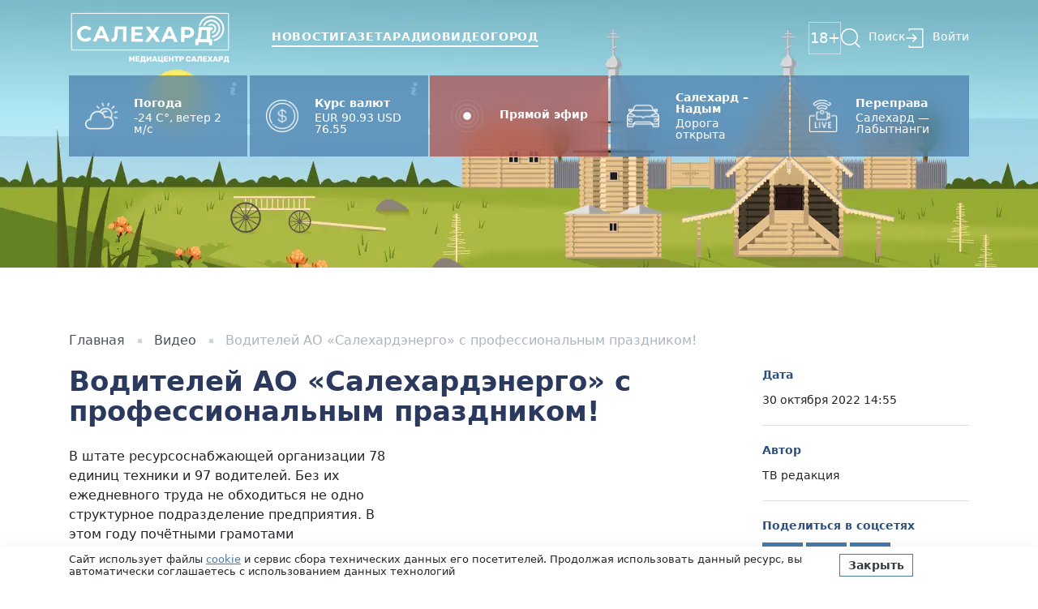

--- FILE ---
content_type: text/html; charset=utf-8
request_url: https://salekhard.online/press/voditelej-ao-salehardenergo-s-professionalnym-prazdnikom/
body_size: 7090
content:





<!DOCTYPE html>
<html lang="ru">
<head>

	<meta charset="utf-8">
	<meta name="viewport" content="width=device-width, initial-scale=1, maximum-scale=5, viewport-fit=cover">
	<meta http-equiv="X-UA-Compatible" content="IE=edge">
	<meta name="imagetoolbar" content="no">
	<meta name="msthemecompatible" content="no">
	<meta name="cleartype" content="on">
	<meta name="HandheldFriendly" content="True">
	<meta name="apple-mobile-web-app-capable" content="yes">
	<meta name="apple-mobile-web-app-status-bar-style" content="black-translucent">

	<link sizes="152x152" href="/static/images/favicons/apple-touch-icon-152x152.png" rel="apple-touch-icon">
	<link sizes="144x144" href="/static/images/favicons/apple-touch-icon-144x144.png" rel="apple-touch-icon">
	<link sizes="120x120" href="/static/images/favicons/apple-touch-icon-120x120.png" rel="apple-touch-icon">
	<link sizes="114x114" href="/static/images/favicons/apple-touch-icon-114x114.png" rel="apple-touch-icon">
	<link sizes="76x76" href="/static/images/favicons/apple-touch-icon-76x76.png" rel="apple-touch-icon">
	<link sizes="72x72" href="/static/images/favicons/apple-touch-icon-72x72.png" rel="apple-touch-icon">
	<link sizes="60x60" href="/static/images/favicons/apple-touch-icon-60x60.png" rel="apple-touch-icon">
	<link sizes="57x57" href="/static/images/favicons/apple-touch-icon-57x57.png" rel="apple-touch-icon">
	<link sizes="196x196" href="/static/images/favicons/favicon-196x196.png" rel="icon" type="image/png">
	<link sizes="128x128" href="/static/images/favicons/favicon-128.png" rel="icon" type="image/png">
	<link sizes="96x96" href="/static/images/favicons/favicon-96x96.png" rel="icon" type="image/png">
	<link sizes="32x32" href="/static/images/favicons/favicon-32x32.png" rel="icon" type="image/png">
	<link sizes="16x16" href="/static/images/favicons/favicon-16x16.png" rel="icon" type="image/png">
	<meta name="application-name" content="Салехард.Онлайн">
	<meta name="msapplication-tooltip" content="Салехард.Онлайн">
	<meta name="msapplication-TileColor" content="#ffffff">
	<meta name="msapplication-starturl" content="https://salekhard.online">
	<meta name="msapplication-tap-highlight" content="no">
	<meta name="msapplication-square310x310logo" content="/static/images/favicons/mstile-310x310.png">
	<meta name="msapplication-wide310x150logo" content="/static/images/favicons/mstile-310x150.png">
	<meta name="msapplication-square150x150logo" content="/static/images/favicons/mstile-150x150.png">
	<meta name="msapplication-TileImage" content="/static/images/favicons/mstile-144x144.png">
	<meta name="msapplication-square70x70logo" content="/static/images/favicons/mstile-70x70.png">

	<title>Водителей АО «Салехардэнерго» с профессиональным праздником! — Салехард.Онлайн</title>

	<link rel="canonical" href="https://salekhard.online/press/voditelej-ao-salehardenergo-s-professionalnym-prazdnikom/">

	<link rel="preconnect" href="https://fonts.googleapis.com">
	<link rel="preconnect" href="https://fonts.gstatic.com" crossorigin>
	<link href="https://fonts.googleapis.com/css2?family=Inter:wght@400;500;600;700&display=swap" rel="stylesheet">

	<link rel="stylesheet" href="/static/CACHE/css/output.f873d0ef19dc.css" type="text/css">

	
	
	<meta name="description" content="В штате ресурсоснабжающей организации 78 единиц техники и 97 водителей. Без их ежедневного труда не обходиться не одно структурное подразделение …" />
	<meta property="og:description" content="В штате ресурсоснабжающей организации 78 единиц техники и 97 водителей. Без их ежедневного труда не обходиться не одно структурное подразделение …" />





	<meta property="og:title" content="Водителей АО «Салехардэнерго» с профессиональным праздником!" />


	<meta property="og:locale" content="ru_RU" />
	<meta property="og:type" content="article" />
	<meta property="og:url" content="https://salekhard.online/press/voditelej-ao-salehardenergo-s-professionalnym-prazdnikom/" />


	<meta property="og:image" content="https://salekhard.online/media/press/post/image/790d68758b494f5a82b048e300cbfb5b.webp" />



	<script type="application/ld+json">
		{
		"@context": "https://schema.org",
		"@type": "BreadcrumbList",
		"itemListElement": [{
			"@type": "ListItem",
			"position": 1,
			"name": "Главная",
			"item": "https://salekhard.online"
		},{
			"@type": "ListItem",
			"position": 2,
			"name": "Видео",
			"item": "https://salekhard.online/press/video/"
		},{
			"@type": "ListItem",
			"position": 3,
			"name": "Водителей АО «Салехардэнерго» с профессиональным праздником!",
			"item": "https://salekhard.online/press/voditelej-ao-salehardenergo-s-professionalnym-prazdnikom/"
		}]
		}
	</script>

	<script type="application/ld+json">
		{
			"@context": "https://schema.org",
			"@type": "NewsArticle",
			"headline": "Водителей АО «Салехардэнерго» с профессиональным праздником!",
			"description": "",
			
				"image": "https://salekhard.online/media/press/post/image/790d68758b494f5a82b048e300cbfb5b.webp",
			
			
				"author": {
					"@type": "Person",
					"name": "ТВ редакция"
				},
			
			"publisher": {
				"@type": "Organization",
				"name": "Салехард.Онлайн",
				
					"logo": {
						"@type": "ImageObject",
						"url": "https://salekhard.online/media/main/preference/site_photo/bf1e1d6a042c40a0a6ad917f8b1b5db8.png"
					}
				
			},
			
				"datePublished": "2022-10-30T14:55:09+05:00",
			
			"dateModified": "2026-01-28T00:09:09.694459+05:00",
		}
	</script>


	<link href="https://mc.yandex.ru/metrika/tag.js" rel="preload" as="script">
<link rel="dns-prefetch" href="https://mc.yandex.ru/">

<meta name="yandex-verification" content="b29959f0d73eb7f2" />

<script>window.yaContextCb = window.yaContextCb || []</script>
<script src="https://yandex.ru/ads/system/context.js" async></script>

<meta name="zen-verification" content="H0PRI9x8l6ryX168tjAzvEC27sbXoNCsHABh2qt8efQYhlJ93QmhFAVg2i0sip3L" />

</head>
<body class="body decoration2 decoration2-summer">
	



	<div class="d-none d-sm-block decoration2__header" style="background-image: url('/static/images/decoration/summer/header.webp')"></div>
	<div class="d-block d-sm-none decoration2__header" style="background-image: url('/static/images/decoration/summer/header-mobile.webp')"></div>



	<header class="header js-header">
		<div class="container">
			<div class="row">
				<div class="col">
					<div class="header__block">
						<a class="logo header__logo" href="/">
							<img src="/static/images/logo/logo-white.png" alt="Салехард.Онлайн">
						</a>

						<nav class="menu header__menu">
							<a class="menu__item menu__item-news" href="/press/news/">Новости</a>
							<a class="menu__item menu__item-newspaper" href="/press/newspaper/">Газета</a>
							<a class="menu__item menu__item-radio" href="/radio/">Радио</a>
							<a class="menu__item menu__item-video" href="/press/video/">Видео</a>
							<a class="menu__item menu__item-city" href="/press/city/">Город</a>
						</nav>

						<div class="header__controls">
							<span class="header__control header__control-18">18+</span>

							<button class="header__control header__control-menu header__icon-menu js-mobile-menu-button" type="button" aria-label="Открыть меню"></button>
							<a class="header__control header__control-search" href="/search/">Поиск</a>

							
								<a class="header__control header__control-login" href="/user/login/">Войти</a>
							
						</div>
					</div>
				</div>
			</div>
		</div>

		<div class="mobile__modal js-mobile-menu" style="display:none;">
			<div>
				<button class="mobile__close header__icon-close js-mobile-menu-button" type="button" aria-label="Закрыть меню"></button>
			</div>

			<nav class="menu mobile__menu">
				<a class="menu__item menu__item-news" href="/press/news/">Новости</a>
				<a class="menu__item menu__item-newspaper" href="/press/newspaper/">Газета</a>
				<a class="menu__item menu__item-radio" href="/radio/">Радио</a>
				<a class="menu__item menu__item-video" href="/press/video/">Видео</a>
				<a class="menu__item menu__item-city" href="/press/city/">Город</a>
				<a class="menu__item" href="/contacts/">Контакты</a>
			</nav>

			<div class="mobile__line"></div>

			<div class="mobile__controls">
				<a class="header__control header__control-search" href="/search/">Поиск</a>
			</div>

			<div class="mobile__line"></div>

			<div class="mobile__label">
				Мы в соцсетях
			</div>

			<div class="socials mobile__socials">
				
					<a class="socials__item socials__item-vk" href="https://vk.com/salekhardonline" aria-label="Вконтакте"></a>
				

				
					<a class="socials__item socials__item-telegram" href="https://t.me/SALEKHARDonline" aria-label="Telegram"></a>
				

				

				

				
					<a class="socials__item socials__item-dzen" href="https://dzen.ru/salekhard" aria-label="dzen"></a>
				

				
					<a class="socials__item socials__item-rutube" href="https://rutube.ru/channel/23711572/" aria-label="rutube"></a>
				
			</div>
		</div>
	</header>

	<div class="infoblock">
		<div class="container">
			<div class="row row-cols-3 row-cols-md-5 row-cols-lg-5 g-1 infoblock__row">
				
					<div class="col">
						
							
	<div class="infoblock__item">

		
			<a class="infoblock__source infoblocks__icon-info" href="#infoblocks-sources" aria-label="Источники информации"></a>
		

		<img class="infoblock__icon" src="/media/infoblocks/infoblock/icon/e079a99a9f4140d7986eb9c75162253d.png" alt="Погода" />

		<div>
			
				<div class="infoblock__title">
					Погода
				</div>
			

			<div class="infoblock__text">
				-24 C°, ветер 2 м/с
			</div>
		</div>

	</div>





						
					</div>
				
					<div class="col">
						
							
	<div class="infoblock__item">

		
			<a class="infoblock__source infoblocks__icon-info" href="#infoblocks-sources" aria-label="Источники информации"></a>
		

		<img class="infoblock__icon" src="/media/infoblocks/infoblock/icon/85d3f4ef4a1d43f99e4bddaeecf8a213.png" alt="Курс валют" />

		<div>
			
				<div class="infoblock__title">
					Курс валют
				</div>
			

			<div class="infoblock__text">
				EUR 90.93 USD 76.55
			</div>
		</div>

	</div>





						
					</div>
				
					<div class="col">
						
							
	<a class="infoblock__item infoblock__theme-red " href="/pryamoj-efir/" title="Прямой эфир" rel="nofollow">

		

		<img class="infoblock__icon" src="/media/infoblocks/infoblock/icon/6d53224ae11940d4a2755f4793fdb508.png" alt="Прямой эфир" />

		<div>
			
				<div class="infoblock__title">
					Прямой эфир
				</div>
			

			<div class="infoblock__text">
				
			</div>
		</div>

	</a>





						
					</div>
				
					<div class="col">
						
							<div class="h-100 js-swiper" data-swiper='{"autoplay": {"delay": 5000}, "slidesPerView": 1, "spaceBetween": 0, "loop": true, "speed": 800, "breakpoints": []}'>
								<div class="swiper h-100">
									<div class="swiper-wrapper">
										
											<div class="swiper-slide">
												
	<div class="infoblock__item">

		

		<img class="infoblock__icon" src="/media/infoblocks/infoblock/icon/63efa9698b884cd3b52c163f4ca08c96.png" alt="Салехард – Надым" />

		<div>
			
				<div class="infoblock__title">
					Салехард – Надым
				</div>
			

			<div class="infoblock__text">
				<p>Дорога открыта&nbsp;</p>
			</div>
		</div>

	</div>





											</div>
										
											<div class="swiper-slide">
												
	<div class="infoblock__item">

		

		<img class="infoblock__icon" src="/media/infoblocks/infoblock/icon/c0c7dbfa34554ea592c4eb22ac6a8ffb.png" alt="Аксарка - Яр-Сале" />

		<div>
			
				<div class="infoblock__title">
					Аксарка - Яр-Сале
				</div>
			

			<div class="infoblock__text">
				<p>Дорога закрыта</p>

<p>&nbsp;</p>
			</div>
		</div>

	</div>





											</div>
										
											<div class="swiper-slide">
												
	<div class="infoblock__item">

		

		<img class="infoblock__icon" src="/media/infoblocks/infoblock/icon/b7fb8369a8f245228fbe4d45b336aca4.png" alt="Лабытнанги - Теги" />

		<div>
			
				<div class="infoblock__title">
					Лабытнанги - Теги
				</div>
			

			<div class="infoblock__text">
				<p>Дорога закрыта</p>
			</div>
		</div>

	</div>





											</div>
										
											<div class="swiper-slide">
												
	<div class="infoblock__item">

		

		<img class="infoblock__icon" src="/media/infoblocks/infoblock/icon/3fa33889f1484243bb01242d7828f322.png" alt="Коротчаево - Красноселькуп" />

		<div>
			
				<div class="infoblock__title">
					Коротчаево - Красноселькуп
				</div>
			

			<div class="infoblock__text">
				<p>Дорога открыта</p>

<p>&nbsp;</p>
			</div>
		</div>

	</div>





											</div>
										
									</div>
								</div>
							</div>
						
					</div>
				
					<div class="col">
						
							
	<a class="infoblock__item infoblock__theme-primary js-modal-btn" data-target="modal-infoblock-5" href="https://lk-b2b.camera.rt.ru/sl/18hTBd8-0" title="Переправа" rel="nofollow">

		

		<img class="infoblock__icon" src="/media/infoblocks/infoblock/icon/706091be9e9b4d4a8a2c2ff24e4b0d6b.png" alt="Переправа" />

		<div>
			
				<div class="infoblock__title">
					Переправа
				</div>
			

			<div class="infoblock__text">
				<p>Салехард &mdash; Лабытнанги</p>
			</div>
		</div>

	</a>




	<div class="modal js-modal" data-modal="modal-infoblock-5">
		<div class="modal__overlay js-modal-close"></div>

		<div class="modal__block">
			<div class="ratio ratio-16x9">
				<iframe class="js-lazy-modal" data-src="https://lk-b2b.camera.rt.ru/sl/18hTBd8-0" width="100" height="100" frameborder="0" scrolling="no" allowfullscreen="allowfullscreen"></iframe>
			</div>
		</div>
	</div>


						
					</div>
				
			</div>
		</div>
	</div>

	<div class="decoration2__space"></div>

	
	<section class="section">
		<div class="container">
			<div class="row">
				<div class="col-12">
					<ul class="breadcrumbs">
						<li class="breadcrumbs__item">
							<a class="breadcrumbs__link" href="/">Главная</a>
						</li>

						<li class="breadcrumbs__item">
							
								<a class="breadcrumbs__link" href="/press/video/">Видео</a>
							
						</li>

						<li class="breadcrumbs__item">
							Водителей АО «Салехардэнерго» с профессиональным праздником!
						</li>
					</ul>
				</div>
			</div>

			
		</div>
	</section>

	<article class="article">
		<div class="container">
			<div class="row">
				<div class="col-12 col-md-9">
					<h1 class="article__title">
						Водителей АО «Салехардэнерго» с профессиональным праздником!
					</h1>

					

					<div class="content article__content">
						<div class="w-50 float-end ps-5">
							
								<div class="ratio ratio-16x9 article__iframe">
									<iframe src="https://vk.com/video_ext.php?oid=-89594340&id=456248834&hash=eb88b69a4fa076f1&hd=2" width="853" height="480" allow="autoplay; encrypted-media; fullscreen; picture-in-picture;" frameborder="0" allowfullscreen></iframe>
								</div>
							
						</div>

						<p>В штате ресурсоснабжающей организации 78 единиц техники и 97 водителей. Без их ежедневного труда не обходиться не одно структурное подразделение предприятия. В этом году почётными грамотами администрации города и АО «Салехардэнерго» отмечены 10 лучших работников автотранспортного цеха.</p>
<p> </p>
					</div>

					

					

					
				</div>

				<div class="col-12 col-md-3">
					<div class="d-none d-md-block">
						<div class="border-bottom padding-bottom-20 margin-bottom-20">
							<div class="article__label">
								Дата
							</div>

							<div class="article__value">
								30 октября 2022 14:55
							</div>
						</div>

						<div class="border-bottom padding-bottom-20 margin-bottom-20">
							<div class="article__label">
								Автор
							</div>

							<div class="article__value">
								ТВ редакция
							</div>
						</div>

						

						

						<div class="border-bottom padding-bottom-30 margin-bottom-30">
							<div class="article__label">
								Поделиться в соцсетях
							</div>

							<div class="socials article__share">
								<div class="ya-share2" data-size="l" data-curtain data-services="vkontakte,telegram,odnoklassniki"></div>
							</div>
						</div>
					</div>

					<div class="d-block d-md-none margin-bottom-40">
						<table>
							<tr>
								<td class="border-right">
									<div class="article__label">
										Дата
									</div>
								</td>

								<td>
									<div class="article__value">
										30 октября 2022 14:55
									</div>
								</td>
							</tr>

							<tr>
								<td class="border-right">
									<div class="article__label">
										Автор
									</div>
								</td>

								<td>
									<div class="article__value">
										ТВ редакция
									</div>
								</td>
							</tr>

							

							<tr>
								<td class="border-right">
									<div class="article__label">
										Поделиться в соцсетях
									</div>
								</td>

								<td>
									<div class="socials article__share">
										<div class="ya-share2" data-curtain data-services="vkontakte,telegram,odnoklassniki"></div>
									</div>
								</td>
							</tr>
						</table>
					</div>
				</div>
			</div>
		</div>
	</article>

	

	

	


	<footer class="footer">
		<div class="container">
			<div class="row">
				<div class="col-12 col-md-3">
					<a class="logo footer__logo" href="/">
						<img src="/static/images/logo/logo.png" alt="Салехард.Онлайн" />
					</a>

					<div class="py-5 text-center text-md-start">
						<a class="fs-2 text-decoration-none bvi-open" href="javascript:void(0);" title="Версия сайта для слабовидящих"><i class="bvi-icon bvi-eye bvi-1x"></i> Версия сайта для слабовидящих</a><br>
					</div>
				</div>

				<div class="col-12 col-md-9">
					<nav class="menu footer__menu">
						<a class="menu__item" href="/press/news/">Новости</a>
						<a class="menu__item" href="/press/newspaper/">Газета</a>
						<a class="menu__item" href="/radio/">Радио</a>
						<a class="menu__item" href="/press/video/">Видео</a>
						<a class="menu__item" href="/press/city/">Город</a>
						<a class="menu__item" href="/sales/">Рекламодателям</a>
						<a class="menu__item" href="/contacts/">Контакты</a>
						<a class="menu__item" href="/dokymenty/">Документы</a>
					</nav>

					<div class="row">
						<div class="col-12 col-md-8">
							<div class="footer__label">
								Подписаться на новости нашего региона
							</div>

							


<form class="form js-form" action="/capture/subscribe/ajax/" method="post">
	<input type="hidden" name="csrfmiddlewaretoken" value="7KDVDJn1HnGjZ59azev8sLZqKisKgfDrtUefe0mkhD2SnfYSFfrMLecv6jNqALO9">

	<div class="js-form-success-hide">
		<div class="d-flex w-100">
			<div class="h-100 flex-grow-1"><label class="visually-hidden" for="id_subscribe-email">Эл.почта</label><input type="email" name="subscribe-email" maxlength="50" class="form-control" required id="id_subscribe-email"></div>
			<button class="btn btn-small btn-primary" type="submit">Подписаться</button>
		</div>
	</div>

	<div class="js-form-success-show" style="display:none;">
		<div class="p-3 border border-primary text-center">
			Спасибо! Адрес записан.
		</div>
	</div>
</form>


							<div class="padding-top-60 d-block d-md-none"></div>
						</div>

						<div class="col-12 col-md-4">
							<div class="footer__label">
								Мы в соцсетях
							</div>

							<div class="socials">
								
									<a class="socials__item socials__item-vk" href="https://vk.com/salekhardonline" aria-label="Вконтакте"></a>
								

								
									<a class="socials__item socials__item-telegram" href="https://t.me/SALEKHARDonline" aria-label="Telegram"></a>
								

								

								

								
									<a class="socials__item socials__item-dzen" href="https://dzen.ru/salekhard" aria-label="dzen"></a>
								

								
									<a class="socials__item socials__item-rutube" href="https://rutube.ru/channel/23711572/" aria-label="rutube"></a>
								
							</div>
						</div>
					</div>
				</div>
			</div>

			<div class="footer__line"></div>

			
				<div class="row">
					<div class="col-12">
						<div class="content footer__content">
							<p>СМИ сетевое издание &quot;Салехард-онлайн&quot;: ЭЛ № ФС77-84356 выдано Федеральной службы по надзору в сфере связи, информационных технологий и массовых коммуникаций (Роскомнадзор) 08.12.2022<br />
Главный редактор: Чепало Ульяна Александровна<br />
Учредитель средства массовой информации: Автономная некоммерческая организация &laquo;Медиацентр &laquo;Салехард&raquo;<br />
АНО &laquo;Медиацентр &laquo;Салехард&raquo;. Адрес: 629007, Ямало-Ненецкий автономный округ, г. Салехард, ул. Н. Сандалова, д. 2<br />
Адрес электронной почты, номер телефона редакции: nwsv@slh.yanao.ru +7(34922)3-73-55<br />
Продукция СМИ предназначена для лиц старше 18 лет (18+).<br />
2022 &copy; Автономная некоммерческая организация &laquo;Медиацентр &laquo;Салехард&raquo;</p>
						</div>
					</div>
				</div>
			

			<div class="row">
				<div class="col-12 col-md-6">
					<div id="infoblocks-sources" class="footer__copyright margin-bottom-20">
						<div class="fw-bold">
							Источники информации:
						</div>

						
							
								
									<div>
										Ямало-Ненецкий ЦГМС-филиала ФГБУ «Обь-Иртышское УГМС»
									</div>
								
							
						
							
								
									<div>
										Центральный банк Российской Федерации
									</div>
								
							
						
							
								
							
						
							
								
							
								
							
								
							
								
							
						
							
								
							
						
					</div>

					<div class="footer__copyright">
						&copy; 2026 ЯНАО, г.Салехард, ул. Н.Сандалова, д.2
					</div>
				</div>

				<div class="col-12 col-md-6">
					<div class="padding-top-60 d-block d-md-none"></div>

					<div class="text-center text-md-end">
						<img class="img-fluid" src="/static/images/footer/salekhard-adm.svg">
					</div>
				</div>
			</div>
		</div>
	</footer>

	<div class="floating">
		
			<div class="popup js-popup">
				<div class="container">
					<div class="row justify-content-center">
						<div class="col-12 col-md-8">
							<button class="popup__close js-popup-close">×</button>

							<a class="popup__banner" href="/advertising/banner/46/" target="_blank" rel="nofollow">
								
									<div class="popup__icon" style="background-image: url('/media/advertising/banner/image/a16bc36258384ac4bc2ae08d660c43a6.webp')"></div>
								

								<div class="popup__content">
									
										<div class="popup__title">
											Яндекс.Dzen
										</div>
									

									<div class="popup__text">
										Следите за нашими новостями в удобном формате. Перейти в Дзен.
									</div>
								</div>

								
							</a>
						</div>
					</div>
				</div>
			</div>
		

		<div class="site-warning js-gdpr">
			<div class="container">
				<div class="row align-items-center">
					<div class="col-12 col-md-10">
						Сайт использует файлы <a href="/policy/" target="_blank">cookie</a> и&nbsp;сервис сбора технических данных его посетителей. Продолжая использовать данный ресурс, вы автоматически соглашаетесь с&nbsp;использованием данных технологий
					</div>

					<div class="col-12 col-md-2">
						<div class="padding-top-20 d-block d-md-none"></div>
						<a class="btn btn-small btn-primary js-gdpr-submit" href="javascript:void(0);">Закрыть</a>
					</div>
				</div>
			</div>
		</div>
	</div>

	<script src="/static/CACHE/js/output.f9d9c16af56b.js"></script>

	<link rel="stylesheet" href="/static/CACHE/css/output.af4032702f3a.css" type="text/css">

	
	<script src="https://yastatic.net/share2/share.js"></script>

	

	


	<!-- Yandex.Metrika counter --> <script type="text/javascript" > (function(m,e,t,r,i,k,a){m[i]=m[i]||function(){(m[i].a=m[i].a||[]).push(arguments)}; m[i].l=1*new Date();k=e.createElement(t),a=e.getElementsByTagName(t)[0],k.async=1,k.src=r,a.parentNode.insertBefore(k,a)}) (window, document, "script", "https://mc.yandex.ru/metrika/tag.js", "ym"); ym(85122307, "init", { clickmap:true, trackLinks:true, accurateTrackBounce:true, webvisor:true }); </script> <noscript><div><img src="https://mc.yandex.ru/watch/85122307" style="position:absolute; left:-9999px;" alt="" /></div></noscript> <!-- /Yandex.Metrika counter -->

<script type="text/javascript" charset="utf-8">
	(function() {
		if (window.location.pathname === '/press/news/') {
			var div = document.createElement('div');
			var htmlString = '<div id="unit_100487"><a href="https://mirtesen.ru/">Новости МирТесен</a></div>';
			div.innerHTML = htmlString.trim();
			document.querySelectorAll('section')[1].querySelector('.container').appendChild(div);

			var sc = document.createElement('script'); sc.type = 'text/javascript'; sc.async = true;
			sc.src = '//news.mirtesen.ru/data/js/100487.js'; sc.charset = 'utf-8';
			var s = document.getElementsByTagName('script')[0]; s.parentNode.insertBefore(sc, s);
		}
	}());
</script>

</body>
</html>


--- FILE ---
content_type: text/css
request_url: https://salekhard.online/static/CACHE/css/output.af4032702f3a.css
body_size: 16825
content:
/**
 * Swiper 7.0.5
 * Most modern mobile touch slider and framework with hardware accelerated transitions
 * https://swiperjs.com
 *
 * Copyright 2014-2021 Vladimir Kharlampidi
 *
 * Released under the MIT License
 *
 * Released on: September 9, 2021
 */

@font-face{font-family:swiper-icons;src:url('data:application/font-woff;charset=utf-8;base64, [base64]//wADZ2x5ZgAAAywAAADMAAAD2MHtryVoZWFkAAABbAAAADAAAAA2E2+eoWhoZWEAAAGcAAAAHwAAACQC9gDzaG10eAAAAigAAAAZAAAArgJkABFsb2NhAAAC0AAAAFoAAABaFQAUGG1heHAAAAG8AAAAHwAAACAAcABAbmFtZQAAA/gAAAE5AAACXvFdBwlwb3N0AAAFNAAAAGIAAACE5s74hXjaY2BkYGAAYpf5Hu/j+W2+MnAzMYDAzaX6QjD6/4//Bxj5GA8AuRwMYGkAPywL13jaY2BkYGA88P8Agx4j+/8fQDYfA1AEBWgDAIB2BOoAeNpjYGRgYNBh4GdgYgABEMnIABJzYNADCQAACWgAsQB42mNgYfzCOIGBlYGB0YcxjYGBwR1Kf2WQZGhhYGBiYGVmgAFGBiQQkOaawtDAoMBQxXjg/wEGPcYDDA4wNUA2CCgwsAAAO4EL6gAAeNpj2M0gyAACqxgGNWBkZ2D4/wMA+xkDdgAAAHjaY2BgYGaAYBkGRgYQiAHyGMF8FgYHIM3DwMHABGQrMOgyWDLEM1T9/w8UBfEMgLzE////P/5//f/V/xv+r4eaAAeMbAxwIUYmIMHEgKYAYjUcsDAwsLKxc3BycfPw8jEQA/[base64]/uznmfPFBNODM2K7MTQ45YEAZqGP81AmGGcF3iPqOop0r1SPTaTbVkfUe4HXj97wYE+yNwWYxwWu4v1ugWHgo3S1XdZEVqWM7ET0cfnLGxWfkgR42o2PvWrDMBSFj/IHLaF0zKjRgdiVMwScNRAoWUoH78Y2icB/yIY09An6AH2Bdu/UB+yxopYshQiEvnvu0dURgDt8QeC8PDw7Fpji3fEA4z/PEJ6YOB5hKh4dj3EvXhxPqH/SKUY3rJ7srZ4FZnh1PMAtPhwP6fl2PMJMPDgeQ4rY8YT6Gzao0eAEA409DuggmTnFnOcSCiEiLMgxCiTI6Cq5DZUd3Qmp10vO0LaLTd2cjN4fOumlc7lUYbSQcZFkutRG7g6JKZKy0RmdLY680CDnEJ+UMkpFFe1RN7nxdVpXrC4aTtnaurOnYercZg2YVmLN/d/gczfEimrE/fs/bOuq29Zmn8tloORaXgZgGa78yO9/cnXm2BpaGvq25Dv9S4E9+5SIc9PqupJKhYFSSl47+Qcr1mYNAAAAeNptw0cKwkAAAMDZJA8Q7OUJvkLsPfZ6zFVERPy8qHh2YER+3i/BP83vIBLLySsoKimrqKqpa2hp6+jq6RsYGhmbmJqZSy0sraxtbO3sHRydnEMU4uR6yx7JJXveP7WrDycAAAAAAAH//wACeNpjYGRgYOABYhkgZgJCZgZNBkYGLQZtIJsFLMYAAAw3ALgAeNolizEKgDAQBCchRbC2sFER0YD6qVQiBCv/H9ezGI6Z5XBAw8CBK/m5iQQVauVbXLnOrMZv2oLdKFa8Pjuru2hJzGabmOSLzNMzvutpB3N42mNgZGBg4GKQYzBhYMxJLMlj4GBgAYow/P/PAJJhLM6sSoWKfWCAAwDAjgbRAAB42mNgYGBkAIIbCZo5IPrmUn0hGA0AO8EFTQAA');font-weight:400;font-style:normal}:root{--swiper-theme-color:#007aff}.swiper{margin-left:auto;margin-right:auto;position:relative;overflow:hidden;list-style:none;padding:0;z-index:1}.swiper-vertical>.swiper-wrapper{flex-direction:column}.swiper-wrapper{position:relative;width:100%;height:100%;z-index:1;display:flex;transition-property:transform;box-sizing:content-box}.swiper-android .swiper-slide,.swiper-wrapper{transform:translate3d(0px,0,0)}.swiper-pointer-events{touch-action:pan-y}.swiper-pointer-events.swiper-vertical{touch-action:pan-x}.swiper-slide{flex-shrink:0;width:100%;height:100%;position:relative;transition-property:transform}.swiper-slide-invisible-blank{visibility:hidden}.swiper-autoheight,.swiper-autoheight .swiper-slide{height:auto}.swiper-autoheight .swiper-wrapper{align-items:flex-start;transition-property:transform,height}.swiper-3d,.swiper-3d.swiper-css-mode .swiper-wrapper{perspective:1200px}.swiper-3d .swiper-cube-shadow,.swiper-3d .swiper-slide,.swiper-3d .swiper-slide-shadow,.swiper-3d .swiper-slide-shadow-bottom,.swiper-3d .swiper-slide-shadow-left,.swiper-3d .swiper-slide-shadow-right,.swiper-3d .swiper-slide-shadow-top,.swiper-3d .swiper-wrapper{transform-style:preserve-3d}.swiper-3d .swiper-slide-shadow,.swiper-3d .swiper-slide-shadow-bottom,.swiper-3d .swiper-slide-shadow-left,.swiper-3d .swiper-slide-shadow-right,.swiper-3d .swiper-slide-shadow-top{position:absolute;left:0;top:0;width:100%;height:100%;pointer-events:none;z-index:10}.swiper-3d .swiper-slide-shadow{background:rgba(0,0,0,.15)}.swiper-3d .swiper-slide-shadow-left{background-image:linear-gradient(to left,rgba(0,0,0,.5),rgba(0,0,0,0))}.swiper-3d .swiper-slide-shadow-right{background-image:linear-gradient(to right,rgba(0,0,0,.5),rgba(0,0,0,0))}.swiper-3d .swiper-slide-shadow-top{background-image:linear-gradient(to top,rgba(0,0,0,.5),rgba(0,0,0,0))}.swiper-3d .swiper-slide-shadow-bottom{background-image:linear-gradient(to bottom,rgba(0,0,0,.5),rgba(0,0,0,0))}.swiper-css-mode>.swiper-wrapper{overflow:auto;scrollbar-width:none;-ms-overflow-style:none}.swiper-css-mode>.swiper-wrapper::-webkit-scrollbar{display:none}.swiper-css-mode>.swiper-wrapper>.swiper-slide{scroll-snap-align:start start}.swiper-horizontal.swiper-css-mode>.swiper-wrapper{scroll-snap-type:x mandatory}.swiper-vertical.swiper-css-mode>.swiper-wrapper{scroll-snap-type:y mandatory}.swiper-centered>.swiper-wrapper::before{content:'';flex-shrink:0;order:9999}.swiper-centered.swiper-horizontal>.swiper-wrapper>.swiper-slide:first-child{margin-inline-start:var(--swiper-centered-offset-before)}.swiper-centered.swiper-horizontal>.swiper-wrapper::before{height:100%;min-height:1px;width:var(--swiper-centered-offset-after)}.swiper-centered.swiper-vertical>.swiper-wrapper>.swiper-slide:first-child{margin-block-start:var(--swiper-centered-offset-before)}.swiper-centered.swiper-vertical>.swiper-wrapper::before{width:100%;min-width:1px;height:var(--swiper-centered-offset-after)}.swiper-centered>.swiper-wrapper>.swiper-slide{scroll-snap-align:center center}.swiper-virtual.swiper-css-mode .swiper-wrapper::after{content:'';position:absolute;left:0;top:0;pointer-events:none}.swiper-virtual.swiper-css-mode.swiper-horizontal .swiper-wrapper::after{height:1px;width:var(--swiper-virtual-size)}.swiper-virtual.swiper-css-mode.swiper-vertical .swiper-wrapper::after{width:1px;height:var(--swiper-virtual-size)}:root{--swiper-navigation-size:44px}.swiper-button-next,.swiper-button-prev{position:absolute;top:50%;width:calc(var(--swiper-navigation-size)/ 44 * 27);height:var(--swiper-navigation-size);margin-top:calc(0px - (var(--swiper-navigation-size)/ 2));z-index:10;cursor:pointer;display:flex;align-items:center;justify-content:center;color:var(--swiper-navigation-color,var(--swiper-theme-color))}.swiper-button-next.swiper-button-disabled,.swiper-button-prev.swiper-button-disabled{opacity:.35;cursor:auto;pointer-events:none}.swiper-button-next:after,.swiper-button-prev:after{font-family:swiper-icons;font-size:var(--swiper-navigation-size);text-transform:none!important;letter-spacing:0;text-transform:none;font-variant:initial;line-height:1}.swiper-button-prev,.swiper-rtl .swiper-button-next{left:10px;right:auto}.swiper-button-prev:after,.swiper-rtl .swiper-button-next:after{content:'prev'}.swiper-button-next,.swiper-rtl .swiper-button-prev{right:10px;left:auto}.swiper-button-next:after,.swiper-rtl .swiper-button-prev:after{content:'next'}.swiper-button-lock{display:none}.swiper-pagination{position:absolute;text-align:center;transition:.3s opacity;transform:translate3d(0,0,0);z-index:10}.swiper-pagination.swiper-pagination-hidden{opacity:0}.swiper-horizontal>.swiper-pagination-bullets,.swiper-pagination-bullets.swiper-pagination-horizontal,.swiper-pagination-custom,.swiper-pagination-fraction{bottom:10px;left:0;width:100%}.swiper-pagination-bullets-dynamic{overflow:hidden;font-size:0}.swiper-pagination-bullets-dynamic .swiper-pagination-bullet{transform:scale(.33);position:relative}.swiper-pagination-bullets-dynamic .swiper-pagination-bullet-active{transform:scale(1)}.swiper-pagination-bullets-dynamic .swiper-pagination-bullet-active-main{transform:scale(1)}.swiper-pagination-bullets-dynamic .swiper-pagination-bullet-active-prev{transform:scale(.66)}.swiper-pagination-bullets-dynamic .swiper-pagination-bullet-active-prev-prev{transform:scale(.33)}.swiper-pagination-bullets-dynamic .swiper-pagination-bullet-active-next{transform:scale(.66)}.swiper-pagination-bullets-dynamic .swiper-pagination-bullet-active-next-next{transform:scale(.33)}.swiper-pagination-bullet{width:var(--swiper-pagination-bullet-width,var(--swiper-pagination-bullet-size,8px));height:var(--swiper-pagination-bullet-height,var(--swiper-pagination-bullet-size,8px));display:inline-block;border-radius:50%;background:var(--swiper-pagination-bullet-inactive-color,#000);opacity:var(--swiper-pagination-bullet-inactive-opacity, .2)}button.swiper-pagination-bullet{border:none;margin:0;padding:0;box-shadow:none;-webkit-appearance:none;appearance:none}.swiper-pagination-clickable .swiper-pagination-bullet{cursor:pointer}.swiper-pagination-bullet:only-child{display:none!important}.swiper-pagination-bullet-active{opacity:var(--swiper-pagination-bullet-opacity, 1);background:var(--swiper-pagination-color,var(--swiper-theme-color))}.swiper-pagination-vertical.swiper-pagination-bullets,.swiper-vertical>.swiper-pagination-bullets{right:10px;top:50%;transform:translate3d(0px,-50%,0)}.swiper-pagination-vertical.swiper-pagination-bullets .swiper-pagination-bullet,.swiper-vertical>.swiper-pagination-bullets .swiper-pagination-bullet{margin:var(--swiper-pagination-bullet-vertical-gap,6px) 0;display:block}.swiper-pagination-vertical.swiper-pagination-bullets.swiper-pagination-bullets-dynamic,.swiper-vertical>.swiper-pagination-bullets.swiper-pagination-bullets-dynamic{top:50%;transform:translateY(-50%);width:8px}.swiper-pagination-vertical.swiper-pagination-bullets.swiper-pagination-bullets-dynamic .swiper-pagination-bullet,.swiper-vertical>.swiper-pagination-bullets.swiper-pagination-bullets-dynamic .swiper-pagination-bullet{display:inline-block;transition:.2s transform,.2s top}.swiper-horizontal>.swiper-pagination-bullets .swiper-pagination-bullet,.swiper-pagination-horizontal.swiper-pagination-bullets .swiper-pagination-bullet{margin:0 var(--swiper-pagination-bullet-horizontal-gap,4px)}.swiper-horizontal>.swiper-pagination-bullets.swiper-pagination-bullets-dynamic,.swiper-pagination-horizontal.swiper-pagination-bullets.swiper-pagination-bullets-dynamic{left:50%;transform:translateX(-50%);white-space:nowrap}.swiper-horizontal>.swiper-pagination-bullets.swiper-pagination-bullets-dynamic .swiper-pagination-bullet,.swiper-pagination-horizontal.swiper-pagination-bullets.swiper-pagination-bullets-dynamic .swiper-pagination-bullet{transition:.2s transform,.2s left}.swiper-horizontal.swiper-rtl>.swiper-pagination-bullets-dynamic .swiper-pagination-bullet{transition:.2s transform,.2s right}.swiper-pagination-progressbar{background:rgba(0,0,0,.25);position:absolute}.swiper-pagination-progressbar .swiper-pagination-progressbar-fill{background:var(--swiper-pagination-color,var(--swiper-theme-color));position:absolute;left:0;top:0;width:100%;height:100%;transform:scale(0);transform-origin:left top}.swiper-rtl .swiper-pagination-progressbar .swiper-pagination-progressbar-fill{transform-origin:right top}.swiper-horizontal>.swiper-pagination-progressbar,.swiper-pagination-progressbar.swiper-pagination-horizontal,.swiper-pagination-progressbar.swiper-pagination-vertical.swiper-pagination-progressbar-opposite,.swiper-vertical>.swiper-pagination-progressbar.swiper-pagination-progressbar-opposite{width:100%;height:4px;left:0;top:0}.swiper-horizontal>.swiper-pagination-progressbar.swiper-pagination-progressbar-opposite,.swiper-pagination-progressbar.swiper-pagination-horizontal.swiper-pagination-progressbar-opposite,.swiper-pagination-progressbar.swiper-pagination-vertical,.swiper-vertical>.swiper-pagination-progressbar{width:4px;height:100%;left:0;top:0}.swiper-pagination-lock{display:none}.swiper-scrollbar{border-radius:10px;position:relative;-ms-touch-action:none;background:rgba(0,0,0,.1)}.swiper-horizontal>.swiper-scrollbar{position:absolute;left:1%;bottom:3px;z-index:50;height:5px;width:98%}.swiper-vertical>.swiper-scrollbar{position:absolute;right:3px;top:1%;z-index:50;width:5px;height:98%}.swiper-scrollbar-drag{height:100%;width:100%;position:relative;background:rgba(0,0,0,.5);border-radius:10px;left:0;top:0}.swiper-scrollbar-cursor-drag{cursor:move}.swiper-scrollbar-lock{display:none}.swiper-zoom-container{width:100%;height:100%;display:flex;justify-content:center;align-items:center;text-align:center}.swiper-zoom-container>canvas,.swiper-zoom-container>img,.swiper-zoom-container>svg{max-width:100%;max-height:100%;object-fit:contain}.swiper-slide-zoomed{cursor:move}.swiper-lazy-preloader{width:42px;height:42px;position:absolute;left:50%;top:50%;margin-left:-21px;margin-top:-21px;z-index:10;transform-origin:50%;animation:swiper-preloader-spin 1s infinite linear;box-sizing:border-box;border:4px solid var(--swiper-preloader-color,var(--swiper-theme-color));border-radius:50%;border-top-color:transparent}.swiper-lazy-preloader-white{--swiper-preloader-color:#fff}.swiper-lazy-preloader-black{--swiper-preloader-color:#000}@keyframes swiper-preloader-spin{100%{transform:rotate(360deg)}}.swiper .swiper-notification{position:absolute;left:0;top:0;pointer-events:none;opacity:0;z-index:-1000}.swiper-free-mode>.swiper-wrapper{transition-timing-function:ease-out;margin:0 auto}.swiper-grid>.swiper-wrapper{flex-wrap:wrap}.swiper-grid-column>.swiper-wrapper{flex-wrap:wrap;flex-direction:column}.swiper-fade.swiper-free-mode .swiper-slide{transition-timing-function:ease-out}.swiper-fade .swiper-slide{pointer-events:none;transition-property:opacity}.swiper-fade .swiper-slide .swiper-slide{pointer-events:none}.swiper-fade .swiper-slide-active,.swiper-fade .swiper-slide-active .swiper-slide-active{pointer-events:auto}.swiper-cube{overflow:visible}.swiper-cube .swiper-slide{pointer-events:none;-webkit-backface-visibility:hidden;backface-visibility:hidden;z-index:1;visibility:hidden;transform-origin:0 0;width:100%;height:100%}.swiper-cube .swiper-slide .swiper-slide{pointer-events:none}.swiper-cube.swiper-rtl .swiper-slide{transform-origin:100% 0}.swiper-cube .swiper-slide-active,.swiper-cube .swiper-slide-active .swiper-slide-active{pointer-events:auto}.swiper-cube .swiper-slide-active,.swiper-cube .swiper-slide-next,.swiper-cube .swiper-slide-next+.swiper-slide,.swiper-cube .swiper-slide-prev{pointer-events:auto;visibility:visible}.swiper-cube .swiper-slide-shadow-bottom,.swiper-cube .swiper-slide-shadow-left,.swiper-cube .swiper-slide-shadow-right,.swiper-cube .swiper-slide-shadow-top{z-index:0;-webkit-backface-visibility:hidden;backface-visibility:hidden}.swiper-cube .swiper-cube-shadow{position:absolute;left:0;bottom:0px;width:100%;height:100%;opacity:.6;z-index:0}.swiper-cube .swiper-cube-shadow:before{content:'';background:#000;position:absolute;left:0;top:0;bottom:0;right:0;filter:blur(50px)}.swiper-flip{overflow:visible}.swiper-flip .swiper-slide{pointer-events:none;-webkit-backface-visibility:hidden;backface-visibility:hidden;z-index:1}.swiper-flip .swiper-slide .swiper-slide{pointer-events:none}.swiper-flip .swiper-slide-active,.swiper-flip .swiper-slide-active .swiper-slide-active{pointer-events:auto}.swiper-flip .swiper-slide-shadow-bottom,.swiper-flip .swiper-slide-shadow-left,.swiper-flip .swiper-slide-shadow-right,.swiper-flip .swiper-slide-shadow-top{z-index:0;-webkit-backface-visibility:hidden;backface-visibility:hidden}.swiper-creative .swiper-slide{-webkit-backface-visibility:hidden;backface-visibility:hidden;overflow:hidden;transition-property:transform,opacity,height}.swiper-cards{overflow:visible}.swiper-cards .swiper-slide{transform-origin:center bottom;-webkit-backface-visibility:hidden;backface-visibility:hidden;overflow:hidden}
/*!
 * Button visually impaired v1.0.8
 */html:not(.bvi-panel){font-size:10px!important}html body a.bvi-link{padding:10px 10px;font-size:12px;border-color:transparent}html body .bvi{font-family:Arial,sans-serif!important}html body .bvi .bvi-btn{font-weight:700!important}html body .bvi .bvi-eye-link{position:fixed;top:1rem;right:1rem;opacity:.75;z-index:999999!important}html body .bvi .bvi-container{width:100%;padding-right:0;padding-left:0;margin-right:auto;margin-left:auto}@media (min-width:576px){html body .bvi .bvi-container{max-width:540px}}@media (min-width:768px){html body .bvi .bvi-container{max-width:720px}}@media (min-width:992px){html body .bvi .bvi-container{max-width:960px}}@media (min-width:1200px){html body .bvi .bvi-container{max-width:1140px}}html body .bvi .bvi-container-fluid{width:100%;padding-right:0;padding-left:0;margin-right:auto;margin-left:auto}html body .bvi .bvi-row{display:flex;flex-wrap:wrap;margin-right:0;margin-left:0}html body .bvi .bvi-no-gutters{margin-right:0;margin-left:0}html body .bvi .bvi-no-gutters>.bvi-col,html body .bvi .bvi-no-gutters>[class*=bvi-col-]{padding-right:0;padding-left:0}html body .bvi .bvi-col,html body .bvi .bvi-col-1,html body .bvi .bvi-col-10,html body .bvi .bvi-col-11,html body .bvi .bvi-col-12,html body .bvi .bvi-col-2,html body .bvi .bvi-col-3,html body .bvi .bvi-col-4,html body .bvi .bvi-col-5,html body .bvi .bvi-col-6,html body .bvi .bvi-col-7,html body .bvi .bvi-col-8,html body .bvi .bvi-col-9,html body .bvi .bvi-col-auto,html body .bvi .bvi-col-lg,html body .bvi .bvi-col-lg-1,html body .bvi .bvi-col-lg-10,html body .bvi .bvi-col-lg-11,html body .bvi .bvi-col-lg-12,html body .bvi .bvi-col-lg-2,html body .bvi .bvi-col-lg-3,html body .bvi .bvi-col-lg-4,html body .bvi .bvi-col-lg-5,html body .bvi .bvi-col-lg-6,html body .bvi .bvi-col-lg-7,html body .bvi .bvi-col-lg-8,html body .bvi .bvi-col-lg-9,html body .bvi .bvi-col-lg-auto,html body .bvi .bvi-col-md,html body .bvi .bvi-col-md-1,html body .bvi .bvi-col-md-10,html body .bvi .bvi-col-md-11,html body .bvi .bvi-col-md-12,html body .bvi .bvi-col-md-2,html body .bvi .bvi-col-md-3,html body .bvi .bvi-col-md-4,html body .bvi .bvi-col-md-5,html body .bvi .bvi-col-md-6,html body .bvi .bvi-col-md-7,html body .bvi .bvi-col-md-8,html body .bvi .bvi-col-md-9,html body .bvi .bvi-col-md-auto,html body .bvi .bvi-col-sm,html body .bvi .bvi-col-sm-1,html body .bvi .bvi-col-sm-10,html body .bvi .bvi-col-sm-11,html body .bvi .bvi-col-sm-12,html body .bvi .bvi-col-sm-2,html body .bvi .bvi-col-sm-3,html body .bvi .bvi-col-sm-4,html body .bvi .bvi-col-sm-5,html body .bvi .bvi-col-sm-6,html body .bvi .bvi-col-sm-7,html body .bvi .bvi-col-sm-8,html body .bvi .bvi-col-sm-9,html body .bvi .bvi-col-sm-auto,html body .bvi .bvi-col-xl,html body .bvi .bvi-col-xl-1,html body .bvi .bvi-col-xl-10,html body .bvi .bvi-col-xl-11,html body .bvi .bvi-col-xl-12,html body .bvi .bvi-col-xl-2,html body .bvi .bvi-col-xl-3,html body .bvi .bvi-col-xl-4,html body .bvi .bvi-col-xl-5,html body .bvi .bvi-col-xl-6,html body .bvi .bvi-col-xl-7,html body .bvi .bvi-col-xl-8,html body .bvi .bvi-col-xl-9,html body .bvi .bvi-col-xl-auto{position:relative;width:100%;min-height:1px;padding-right:0;padding-left:0}html body .bvi .bvi-col{flex-basis:0;flex-grow:1;max-width:100%}html body .bvi .bvi-col-auto{flex:0 0 auto;width:auto;max-width:none}html body .bvi .bvi-col-1{flex:0 0 8.33333%;max-width:8.33333%}html body .bvi .bvi-col-2{flex:0 0 16.66667%;max-width:16.66667%}html body .bvi .bvi-col-3{flex:0 0 25%;max-width:25%}html body .bvi .bvi-col-4{flex:0 0 33.33333%;max-width:33.33333%}html body .bvi .bvi-col-5{flex:0 0 41.66667%;max-width:41.66667%}html body .bvi .bvi-col-6{flex:0 0 50%;max-width:50%}html body .bvi .bvi-col-7{flex:0 0 58.33333%;max-width:58.33333%}html body .bvi .bvi-col-8{flex:0 0 66.66667%;max-width:66.66667%}html body .bvi .bvi-col-9{flex:0 0 75%;max-width:75%}html body .bvi .bvi-col-10{flex:0 0 83.33333%;max-width:83.33333%}html body .bvi .bvi-col-11{flex:0 0 91.66667%;max-width:91.66667%}html body .bvi .bvi-col-12{flex:0 0 100%;max-width:100%}html body .bvi .order-first{order:-1}html body .bvi .order-last{order:13}html body .bvi .order-0{order:0}html body .bvi .order-1{order:1}html body .bvi .order-2{order:2}html body .bvi .order-3{order:3}html body .bvi .order-4{order:4}html body .bvi .order-5{order:5}html body .bvi .order-6{order:6}html body .bvi .order-7{order:7}html body .bvi .order-8{order:8}html body .bvi .order-9{order:9}html body .bvi .order-10{order:10}html body .bvi .order-11{order:11}html body .bvi .order-12{order:12}html body .bvi .offset-1{margin-left:8.33333%}html body .bvi .offset-2{margin-left:16.66667%}html body .bvi .offset-3{margin-left:25%}html body .bvi .offset-4{margin-left:33.33333%}html body .bvi .offset-5{margin-left:41.66667%}html body .bvi .offset-6{margin-left:50%}html body .bvi .offset-7{margin-left:58.33333%}html body .bvi .offset-8{margin-left:66.66667%}html body .bvi .offset-9{margin-left:75%}html body .bvi .offset-10{margin-left:83.33333%}html body .bvi .offset-11{margin-left:91.66667%}@media (min-width:576px){html body .bvi .bvi-col-sm{flex-basis:0;flex-grow:1;max-width:100%}html body .bvi .bvi-col-sm-auto{flex:0 0 auto;width:auto;max-width:none}html body .bvi .bvi-col-sm-1{flex:0 0 8.33333%;max-width:8.33333%}html body .bvi .bvi-col-sm-2{flex:0 0 16.66667%;max-width:16.66667%}html body .bvi .bvi-col-sm-3{flex:0 0 25%;max-width:25%}html body .bvi .bvi-col-sm-4{flex:0 0 33.33333%;max-width:33.33333%}html body .bvi .bvi-col-sm-5{flex:0 0 41.66667%;max-width:41.66667%}html body .bvi .bvi-col-sm-6{flex:0 0 50%;max-width:50%}html body .bvi .bvi-col-sm-7{flex:0 0 58.33333%;max-width:58.33333%}html body .bvi .bvi-col-sm-8{flex:0 0 66.66667%;max-width:66.66667%}html body .bvi .bvi-col-sm-9{flex:0 0 75%;max-width:75%}html body .bvi .bvi-col-sm-10{flex:0 0 83.33333%;max-width:83.33333%}html body .bvi .bvi-col-sm-11{flex:0 0 91.66667%;max-width:91.66667%}html body .bvi .bvi-col-sm-12{flex:0 0 100%;max-width:100%}html body .bvi .order-sm-first{order:-1}html body .bvi .order-sm-last{order:13}html body .bvi .order-sm-0{order:0}html body .bvi .order-sm-1{order:1}html body .bvi .order-sm-2{order:2}html body .bvi .order-sm-3{order:3}html body .bvi .order-sm-4{order:4}html body .bvi .order-sm-5{order:5}html body .bvi .order-sm-6{order:6}html body .bvi .order-sm-7{order:7}html body .bvi .order-sm-8{order:8}html body .bvi .order-sm-9{order:9}html body .bvi .order-sm-10{order:10}html body .bvi .order-sm-11{order:11}html body .bvi .order-sm-12{order:12}html body .bvi .offset-sm-0{margin-left:0}html body .bvi .offset-sm-1{margin-left:8.33333%}html body .bvi .offset-sm-2{margin-left:16.66667%}html body .bvi .offset-sm-3{margin-left:25%}html body .bvi .offset-sm-4{margin-left:33.33333%}html body .bvi .offset-sm-5{margin-left:41.66667%}html body .bvi .offset-sm-6{margin-left:50%}html body .bvi .offset-sm-7{margin-left:58.33333%}html body .bvi .offset-sm-8{margin-left:66.66667%}html body .bvi .offset-sm-9{margin-left:75%}html body .bvi .offset-sm-10{margin-left:83.33333%}html body .bvi .offset-sm-11{margin-left:91.66667%}}@media (min-width:768px){html body .bvi .bvi-col-md{flex-basis:0;flex-grow:1;max-width:100%}html body .bvi .bvi-col-md-auto{flex:0 0 auto;width:auto;max-width:none}html body .bvi .bvi-col-md-1{flex:0 0 8.33333%;max-width:8.33333%}html body .bvi .bvi-col-md-2{flex:0 0 16.66667%;max-width:16.66667%}html body .bvi .bvi-col-md-3{flex:0 0 25%;max-width:25%}html body .bvi .bvi-col-md-4{flex:0 0 33.33333%;max-width:33.33333%}html body .bvi .bvi-col-md-5{flex:0 0 41.66667%;max-width:41.66667%}html body .bvi .bvi-col-md-6{flex:0 0 50%;max-width:50%}html body .bvi .bvi-col-md-7{flex:0 0 58.33333%;max-width:58.33333%}html body .bvi .bvi-col-md-8{flex:0 0 66.66667%;max-width:66.66667%}html body .bvi .bvi-col-md-9{flex:0 0 75%;max-width:75%}html body .bvi .bvi-col-md-10{flex:0 0 83.33333%;max-width:83.33333%}html body .bvi .bvi-col-md-11{flex:0 0 91.66667%;max-width:91.66667%}html body .bvi .bvi-col-md-12{flex:0 0 100%;max-width:100%}html body .bvi .order-md-first{order:-1}html body .bvi .order-md-last{order:13}html body .bvi .order-md-0{order:0}html body .bvi .order-md-1{order:1}html body .bvi .order-md-2{order:2}html body .bvi .order-md-3{order:3}html body .bvi .order-md-4{order:4}html body .bvi .order-md-5{order:5}html body .bvi .order-md-6{order:6}html body .bvi .order-md-7{order:7}html body .bvi .order-md-8{order:8}html body .bvi .order-md-9{order:9}html body .bvi .order-md-10{order:10}html body .bvi .order-md-11{order:11}html body .bvi .order-md-12{order:12}html body .bvi .offset-md-0{margin-left:0}html body .bvi .offset-md-1{margin-left:8.33333%}html body .bvi .offset-md-2{margin-left:16.66667%}html body .bvi .offset-md-3{margin-left:25%}html body .bvi .offset-md-4{margin-left:33.33333%}html body .bvi .offset-md-5{margin-left:41.66667%}html body .bvi .offset-md-6{margin-left:50%}html body .bvi .offset-md-7{margin-left:58.33333%}html body .bvi .offset-md-8{margin-left:66.66667%}html body .bvi .offset-md-9{margin-left:75%}html body .bvi .offset-md-10{margin-left:83.33333%}html body .bvi .offset-md-11{margin-left:91.66667%}}@media (min-width:992px){html body .bvi .bvi-col-lg{flex-basis:0;flex-grow:1;max-width:100%}html body .bvi .bvi-col-lg-auto{flex:0 0 auto;width:auto;max-width:none}html body .bvi .bvi-col-lg-1{flex:0 0 8.33333%;max-width:8.33333%}html body .bvi .bvi-col-lg-2{flex:0 0 16.66667%;max-width:16.66667%}html body .bvi .bvi-col-lg-3{flex:0 0 25%;max-width:25%}html body .bvi .bvi-col-lg-4{flex:0 0 33.33333%;max-width:33.33333%}html body .bvi .bvi-col-lg-5{flex:0 0 41.66667%;max-width:41.66667%}html body .bvi .bvi-col-lg-6{flex:0 0 50%;max-width:50%}html body .bvi .bvi-col-lg-7{flex:0 0 58.33333%;max-width:58.33333%}html body .bvi .bvi-col-lg-8{flex:0 0 66.66667%;max-width:66.66667%}html body .bvi .bvi-col-lg-9{flex:0 0 75%;max-width:75%}html body .bvi .bvi-col-lg-10{flex:0 0 83.33333%;max-width:83.33333%}html body .bvi .bvi-col-lg-11{flex:0 0 91.66667%;max-width:91.66667%}html body .bvi .bvi-col-lg-12{flex:0 0 100%;max-width:100%}html body .bvi .order-lg-first{order:-1}html body .bvi .order-lg-last{order:13}html body .bvi .order-lg-0{order:0}html body .bvi .order-lg-1{order:1}html body .bvi .order-lg-2{order:2}html body .bvi .order-lg-3{order:3}html body .bvi .order-lg-4{order:4}html body .bvi .order-lg-5{order:5}html body .bvi .order-lg-6{order:6}html body .bvi .order-lg-7{order:7}html body .bvi .order-lg-8{order:8}html body .bvi .order-lg-9{order:9}html body .bvi .order-lg-10{order:10}html body .bvi .order-lg-11{order:11}html body .bvi .order-lg-12{order:12}html body .bvi .offset-lg-0{margin-left:0}html body .bvi .offset-lg-1{margin-left:8.33333%}html body .bvi .offset-lg-2{margin-left:16.66667%}html body .bvi .offset-lg-3{margin-left:25%}html body .bvi .offset-lg-4{margin-left:33.33333%}html body .bvi .offset-lg-5{margin-left:41.66667%}html body .bvi .offset-lg-6{margin-left:50%}html body .bvi .offset-lg-7{margin-left:58.33333%}html body .bvi .offset-lg-8{margin-left:66.66667%}html body .bvi .offset-lg-9{margin-left:75%}html body .bvi .offset-lg-10{margin-left:83.33333%}html body .bvi .offset-lg-11{margin-left:91.66667%}}@media (min-width:1200px){html body .bvi .bvi-col-xl{flex-basis:0;flex-grow:1;max-width:100%}html body .bvi .bvi-col-xl-auto{flex:0 0 auto;width:auto;max-width:none}html body .bvi .bvi-col-xl-1{flex:0 0 8.33333%;max-width:8.33333%}html body .bvi .bvi-col-xl-2{flex:0 0 16.66667%;max-width:16.66667%}html body .bvi .bvi-col-xl-3{flex:0 0 25%;max-width:25%}html body .bvi .bvi-col-xl-4{flex:0 0 33.33333%;max-width:33.33333%}html body .bvi .bvi-col-xl-5{flex:0 0 41.66667%;max-width:41.66667%}html body .bvi .bvi-col-xl-6{flex:0 0 50%;max-width:50%}html body .bvi .bvi-col-xl-7{flex:0 0 58.33333%;max-width:58.33333%}html body .bvi .bvi-col-xl-8{flex:0 0 66.66667%;max-width:66.66667%}html body .bvi .bvi-col-xl-9{flex:0 0 75%;max-width:75%}html body .bvi .bvi-col-xl-10{flex:0 0 83.33333%;max-width:83.33333%}html body .bvi .bvi-col-xl-11{flex:0 0 91.66667%;max-width:91.66667%}html body .bvi .bvi-col-xl-12{flex:0 0 100%;max-width:100%}html body .bvi .order-xl-first{order:-1}html body .bvi .order-xl-last{order:13}html body .bvi .order-xl-0{order:0}html body .bvi .order-xl-1{order:1}html body .bvi .order-xl-2{order:2}html body .bvi .order-xl-3{order:3}html body .bvi .order-xl-4{order:4}html body .bvi .order-xl-5{order:5}html body .bvi .order-xl-6{order:6}html body .bvi .order-xl-7{order:7}html body .bvi .order-xl-8{order:8}html body .bvi .order-xl-9{order:9}html body .bvi .order-xl-10{order:10}html body .bvi .order-xl-11{order:11}html body .bvi .order-xl-12{order:12}html body .bvi .offset-xl-0{margin-left:0}html body .bvi .offset-xl-1{margin-left:8.33333%}html body .bvi .offset-xl-2{margin-left:16.66667%}html body .bvi .offset-xl-3{margin-left:25%}html body .bvi .offset-xl-4{margin-left:33.33333%}html body .bvi .offset-xl-5{margin-left:41.66667%}html body .bvi .offset-xl-6{margin-left:50%}html body .bvi .offset-xl-7{margin-left:58.33333%}html body .bvi .offset-xl-8{margin-left:66.66667%}html body .bvi .offset-xl-9{margin-left:75%}html body .bvi .offset-xl-10{margin-left:83.33333%}html body .bvi .offset-xl-11{margin-left:91.66667%}}html body .bvi .bvi-btn{display:inline-block;font-weight:400;text-align:center;white-space:nowrap;vertical-align:middle;user-select:none;border:1px solid transparent;padding:.375rem .75rem;font-size:1rem;line-height:1.5;border-radius:0;transition:color .15s ease-in-out,background-color .15s ease-in-out,border-color .15s ease-in-out,box-shadow .15s ease-in-out}@media screen and (prefers-reduced-motion:reduce){html body .bvi .bvi-btn{transition:none}}html body .bvi .bvi-btn:focus,html body .bvi .bvi-btn:hover{text-decoration:none}html body .bvi .bvi-btn.focus,html body .bvi .bvi-btn:focus{outline:0;box-shadow:0 0 0 .2rem rgba(0,123,255,.25)}html body .bvi .bvi-btn.disabled,html body .bvi .bvi-btn:disabled{opacity:.65}html body .bvi .bvi-btn:not(:disabled):not(.disabled){cursor:pointer}html body .bvi a.bvi-btn.disabled,html body .bvi fieldset:disabled a.bvi-btn{pointer-events:none}html body .bvi .bvi-btn-primary{color:#fff;background-color:#007bff;border-color:#007bff}html body .bvi .bvi-btn-primary:hover{color:#fff;background-color:#0069d9;border-color:#0062cc}html body .bvi .bvi-btn-primary.focus,html body .bvi .bvi-btn-primary:focus{box-shadow:0 0 0 .2rem rgba(0,123,255,.5)}html body .bvi .bvi-btn-primary.disabled,html body .bvi .bvi-btn-primary:disabled{color:#fff;background-color:#007bff;border-color:#007bff}.show>html body .bvi .bvi-btn-primary.dropdown-toggle,html body .bvi .bvi-btn-primary:not(:disabled):not(.disabled).active,html body .bvi .bvi-btn-primary:not(:disabled):not(.disabled):active{color:#fff;background-color:#0062cc;border-color:#005cbf}.show>html body .bvi .bvi-btn-primary.dropdown-toggle:focus,html body .bvi .bvi-btn-primary:not(:disabled):not(.disabled).active:focus,html body .bvi .bvi-btn-primary:not(:disabled):not(.disabled):active:focus{box-shadow:0 0 0 .2rem rgba(0,123,255,.5)}html body .bvi .bvi-btn-secondary{color:#fff;background-color:#6c757d;border-color:#6c757d}html body .bvi .bvi-btn-secondary:hover{color:#fff;background-color:#5a6268;border-color:#545b62}html body .bvi .bvi-btn-secondary.focus,html body .bvi .bvi-btn-secondary:focus{box-shadow:0 0 0 .2rem rgba(108,117,125,.5)}html body .bvi .bvi-btn-secondary.disabled,html body .bvi .bvi-btn-secondary:disabled{color:#fff;background-color:#6c757d;border-color:#6c757d}.show>html body .bvi .bvi-btn-secondary.dropdown-toggle,html body .bvi .bvi-btn-secondary:not(:disabled):not(.disabled).active,html body .bvi .bvi-btn-secondary:not(:disabled):not(.disabled):active{color:#fff;background-color:#545b62;border-color:#4e555b}.show>html body .bvi .bvi-btn-secondary.dropdown-toggle:focus,html body .bvi .bvi-btn-secondary:not(:disabled):not(.disabled).active:focus,html body .bvi .bvi-btn-secondary:not(:disabled):not(.disabled):active:focus{box-shadow:0 0 0 .2rem rgba(108,117,125,.5)}html body .bvi .bvi-btn-success{color:#fff;background-color:#28a745;border-color:#28a745}html body .bvi .bvi-btn-success:hover{color:#fff;background-color:#218838;border-color:#1e7e34}html body .bvi .bvi-btn-success.focus,html body .bvi .bvi-btn-success:focus{box-shadow:0 0 0 .2rem rgba(40,167,69,.5)}html body .bvi .bvi-btn-success.disabled,html body .bvi .bvi-btn-success:disabled{color:#fff;background-color:#28a745;border-color:#28a745}.show>html body .bvi .bvi-btn-success.dropdown-toggle,html body .bvi .bvi-btn-success:not(:disabled):not(.disabled).active,html body .bvi .bvi-btn-success:not(:disabled):not(.disabled):active{color:#fff;background-color:#1e7e34;border-color:#1c7430}.show>html body .bvi .bvi-btn-success.dropdown-toggle:focus,html body .bvi .bvi-btn-success:not(:disabled):not(.disabled).active:focus,html body .bvi .bvi-btn-success:not(:disabled):not(.disabled):active:focus{box-shadow:0 0 0 .2rem rgba(40,167,69,.5)}html body .bvi .bvi-btn-info{color:#fff;background-color:#17a2b8;border-color:#17a2b8}html body .bvi .bvi-btn-info:hover{color:#fff;background-color:#138496;border-color:#117a8b}html body .bvi .bvi-btn-info.focus,html body .bvi .bvi-btn-info:focus{box-shadow:0 0 0 .2rem rgba(23,162,184,.5)}html body .bvi .bvi-btn-info.disabled,html body .bvi .bvi-btn-info:disabled{color:#fff;background-color:#17a2b8;border-color:#17a2b8}.show>html body .bvi .bvi-btn-info.dropdown-toggle,html body .bvi .bvi-btn-info:not(:disabled):not(.disabled).active,html body .bvi .bvi-btn-info:not(:disabled):not(.disabled):active{color:#fff;background-color:#117a8b;border-color:#10707f}.show>html body .bvi .bvi-btn-info.dropdown-toggle:focus,html body .bvi .bvi-btn-info:not(:disabled):not(.disabled).active:focus,html body .bvi .bvi-btn-info:not(:disabled):not(.disabled):active:focus{box-shadow:0 0 0 .2rem rgba(23,162,184,.5)}html body .bvi .bvi-btn-warning{color:#212529;background-color:#ffc107;border-color:#ffc107}html body .bvi .bvi-btn-warning:hover{color:#212529;background-color:#e0a800;border-color:#d39e00}html body .bvi .bvi-btn-warning.focus,html body .bvi .bvi-btn-warning:focus{box-shadow:0 0 0 .2rem rgba(255,193,7,.5)}html body .bvi .bvi-btn-warning.disabled,html body .bvi .bvi-btn-warning:disabled{color:#212529;background-color:#ffc107;border-color:#ffc107}.show>html body .bvi .bvi-btn-warning.dropdown-toggle,html body .bvi .bvi-btn-warning:not(:disabled):not(.disabled).active,html body .bvi .bvi-btn-warning:not(:disabled):not(.disabled):active{color:#212529;background-color:#d39e00;border-color:#c69500}.show>html body .bvi .bvi-btn-warning.dropdown-toggle:focus,html body .bvi .bvi-btn-warning:not(:disabled):not(.disabled).active:focus,html body .bvi .bvi-btn-warning:not(:disabled):not(.disabled):active:focus{box-shadow:0 0 0 .2rem rgba(255,193,7,.5)}html body .bvi .bvi-btn-danger{color:#fff;background-color:#dc3545;border-color:#dc3545}html body .bvi .bvi-btn-danger:hover{color:#fff;background-color:#c82333;border-color:#bd2130}html body .bvi .bvi-btn-danger.focus,html body .bvi .bvi-btn-danger:focus{box-shadow:0 0 0 .2rem rgba(220,53,69,.5)}html body .bvi .bvi-btn-danger.disabled,html body .bvi .bvi-btn-danger:disabled{color:#fff;background-color:#dc3545;border-color:#dc3545}.show>html body .bvi .bvi-btn-danger.dropdown-toggle,html body .bvi .bvi-btn-danger:not(:disabled):not(.disabled).active,html body .bvi .bvi-btn-danger:not(:disabled):not(.disabled):active{color:#fff;background-color:#bd2130;border-color:#b21f2d}.show>html body .bvi .bvi-btn-danger.dropdown-toggle:focus,html body .bvi .bvi-btn-danger:not(:disabled):not(.disabled).active:focus,html body .bvi .bvi-btn-danger:not(:disabled):not(.disabled):active:focus{box-shadow:0 0 0 .2rem rgba(220,53,69,.5)}html body .bvi .bvi-btn-light{color:#212529;background-color:#f8f9fa;border-color:#f8f9fa}html body .bvi .bvi-btn-light:hover{color:#212529;background-color:#e2e6ea;border-color:#dae0e5}html body .bvi .bvi-btn-light.focus,html body .bvi .bvi-btn-light:focus{box-shadow:0 0 0 .2rem rgba(248,249,250,.5)}html body .bvi .bvi-btn-light.disabled,html body .bvi .bvi-btn-light:disabled{color:#212529;background-color:#f8f9fa;border-color:#f8f9fa}.show>html body .bvi .bvi-btn-light.dropdown-toggle,html body .bvi .bvi-btn-light:not(:disabled):not(.disabled).active,html body .bvi .bvi-btn-light:not(:disabled):not(.disabled):active{color:#212529;background-color:#dae0e5;border-color:#d3d9df}.show>html body .bvi .bvi-btn-light.dropdown-toggle:focus,html body .bvi .bvi-btn-light:not(:disabled):not(.disabled).active:focus,html body .bvi .bvi-btn-light:not(:disabled):not(.disabled):active:focus{box-shadow:0 0 0 .2rem rgba(248,249,250,.5)}html body .bvi .bvi-btn-dark{color:#fff;background-color:#343a40;border-color:#343a40}html body .bvi .bvi-btn-dark:hover{color:#fff;background-color:#23272b;border-color:#1d2124}html body .bvi .bvi-btn-dark.focus,html body .bvi .bvi-btn-dark:focus{box-shadow:0 0 0 .2rem rgba(52,58,64,.5)}html body .bvi .bvi-btn-dark.disabled,html body .bvi .bvi-btn-dark:disabled{color:#fff;background-color:#343a40;border-color:#343a40}.show>html body .bvi .bvi-btn-dark.dropdown-toggle,html body .bvi .bvi-btn-dark:not(:disabled):not(.disabled).active,html body .bvi .bvi-btn-dark:not(:disabled):not(.disabled):active{color:#fff;background-color:#1d2124;border-color:#171a1d}.show>html body .bvi .bvi-btn-dark.dropdown-toggle:focus,html body .bvi .bvi-btn-dark:not(:disabled):not(.disabled).active:focus,html body .bvi .bvi-btn-dark:not(:disabled):not(.disabled):active:focus{box-shadow:0 0 0 .2rem rgba(52,58,64,.5)}html body .bvi .bvi-btn-bvi-white{color:#212529;background-color:#fff;border-color:#fff}html body .bvi .bvi-btn-bvi-white:hover{color:#212529;background-color:#ececec;border-color:#e6e6e6}html body .bvi .bvi-btn-bvi-white.focus,html body .bvi .bvi-btn-bvi-white:focus{box-shadow:0 0 0 .2rem rgba(255,255,255,.5)}html body .bvi .bvi-btn-bvi-white.disabled,html body .bvi .bvi-btn-bvi-white:disabled{color:#212529;background-color:#fff;border-color:#fff}.show>html body .bvi .bvi-btn-bvi-white.dropdown-toggle,html body .bvi .bvi-btn-bvi-white:not(:disabled):not(.disabled).active,html body .bvi .bvi-btn-bvi-white:not(:disabled):not(.disabled):active{color:#212529;background-color:#e6e6e6;border-color:#dfdfdf}.show>html body .bvi .bvi-btn-bvi-white.dropdown-toggle:focus,html body .bvi .bvi-btn-bvi-white:not(:disabled):not(.disabled).active:focus,html body .bvi .bvi-btn-bvi-white:not(:disabled):not(.disabled):active:focus{box-shadow:0 0 0 .2rem rgba(255,255,255,.5)}html body .bvi .bvi-btn-bvi-black{color:#fff;background-color:#000;border-color:#000}html body .bvi .bvi-btn-bvi-black:hover{color:#fff;background-color:#000;border-color:#000}html body .bvi .bvi-btn-bvi-black.focus,html body .bvi .bvi-btn-bvi-black:focus{box-shadow:0 0 0 .2rem rgba(0,0,0,.5)}html body .bvi .bvi-btn-bvi-black.disabled,html body .bvi .bvi-btn-bvi-black:disabled{color:#fff;background-color:#000;border-color:#000}.show>html body .bvi .bvi-btn-bvi-black.dropdown-toggle,html body .bvi .bvi-btn-bvi-black:not(:disabled):not(.disabled).active,html body .bvi .bvi-btn-bvi-black:not(:disabled):not(.disabled):active{color:#fff;background-color:#000;border-color:#000}.show>html body .bvi .bvi-btn-bvi-black.dropdown-toggle:focus,html body .bvi .bvi-btn-bvi-black:not(:disabled):not(.disabled).active:focus,html body .bvi .bvi-btn-bvi-black:not(:disabled):not(.disabled):active:focus{box-shadow:0 0 0 .2rem rgba(0,0,0,.5)}html body .bvi .bvi-btn-bvi-blue{color:#fff;background-color:#063462;border-color:#063462}html body .bvi .bvi-btn-bvi-blue:hover{color:#fff;background-color:#04213e;border-color:#031b32}html body .bvi .bvi-btn-bvi-blue.focus,html body .bvi .bvi-btn-bvi-blue:focus{box-shadow:0 0 0 .2rem rgba(6,52,98,.5)}html body .bvi .bvi-btn-bvi-blue.disabled,html body .bvi .bvi-btn-bvi-blue:disabled{color:#fff;background-color:#063462;border-color:#063462}.show>html body .bvi .bvi-btn-bvi-blue.dropdown-toggle,html body .bvi .bvi-btn-bvi-blue:not(:disabled):not(.disabled).active,html body .bvi .bvi-btn-bvi-blue:not(:disabled):not(.disabled):active{color:#fff;background-color:#031b32;border-color:#021426}.show>html body .bvi .bvi-btn-bvi-blue.dropdown-toggle:focus,html body .bvi .bvi-btn-bvi-blue:not(:disabled):not(.disabled).active:focus,html body .bvi .bvi-btn-bvi-blue:not(:disabled):not(.disabled):active:focus{box-shadow:0 0 0 .2rem rgba(6,52,98,.5)}html body .bvi .bvi-btn-bvi-brown{color:#fff;background-color:#4d4b43;border-color:#4d4b43}html body .bvi .bvi-btn-bvi-brown:hover{color:#fff;background-color:#393731;border-color:#32302b}html body .bvi .bvi-btn-bvi-brown.focus,html body .bvi .bvi-btn-bvi-brown:focus{box-shadow:0 0 0 .2rem rgba(77,75,67,.5)}html body .bvi .bvi-btn-bvi-brown.disabled,html body .bvi .bvi-btn-bvi-brown:disabled{color:#fff;background-color:#4d4b43;border-color:#4d4b43}.show>html body .bvi .bvi-btn-bvi-brown.dropdown-toggle,html body .bvi .bvi-btn-bvi-brown:not(:disabled):not(.disabled).active,html body .bvi .bvi-btn-bvi-brown:not(:disabled):not(.disabled):active{color:#fff;background-color:#32302b;border-color:#2b2a25}.show>html body .bvi .bvi-btn-bvi-brown.dropdown-toggle:focus,html body .bvi .bvi-btn-bvi-brown:not(:disabled):not(.disabled).active:focus,html body .bvi .bvi-btn-bvi-brown:not(:disabled):not(.disabled):active:focus{box-shadow:0 0 0 .2rem rgba(77,75,67,.5)}html body .bvi .bvi-btn-bvi-green{color:#212529;background-color:#a9e44d;border-color:#a9e44d}html body .bvi .bvi-btn-bvi-green:hover{color:#212529;background-color:#99df2c;border-color:#93dd21}html body .bvi .bvi-btn-bvi-green.focus,html body .bvi .bvi-btn-bvi-green:focus{box-shadow:0 0 0 .2rem rgba(169,228,77,.5)}html body .bvi .bvi-btn-bvi-green.disabled,html body .bvi .bvi-btn-bvi-green:disabled{color:#212529;background-color:#a9e44d;border-color:#a9e44d}.show>html body .bvi .bvi-btn-bvi-green.dropdown-toggle,html body .bvi .bvi-btn-bvi-green:not(:disabled):not(.disabled).active,html body .bvi .bvi-btn-bvi-green:not(:disabled):not(.disabled):active{color:#212529;background-color:#93dd21;border-color:#8cd120}.show>html body .bvi .bvi-btn-bvi-green.dropdown-toggle:focus,html body .bvi .bvi-btn-bvi-green:not(:disabled):not(.disabled).active:focus,html body .bvi .bvi-btn-bvi-green:not(:disabled):not(.disabled):active:focus{box-shadow:0 0 0 .2rem rgba(169,228,77,.5)}html body .bvi .bvi-btn-outline-primary{color:#007bff;background-color:transparent;background-image:none;border-color:#007bff}html body .bvi .bvi-btn-outline-primary:hover{color:#fff;background-color:#007bff;border-color:#007bff}html body .bvi .bvi-btn-outline-primary.focus,html body .bvi .bvi-btn-outline-primary:focus{box-shadow:0 0 0 .2rem rgba(0,123,255,.5)}html body .bvi .bvi-btn-outline-primary.disabled,html body .bvi .bvi-btn-outline-primary:disabled{color:#007bff;background-color:transparent}.show>html body .bvi .bvi-btn-outline-primary.dropdown-toggle,html body .bvi .bvi-btn-outline-primary:not(:disabled):not(.disabled).active,html body .bvi .bvi-btn-outline-primary:not(:disabled):not(.disabled):active{color:#fff;background-color:#007bff;border-color:#007bff}.show>html body .bvi .bvi-btn-outline-primary.dropdown-toggle:focus,html body .bvi .bvi-btn-outline-primary:not(:disabled):not(.disabled).active:focus,html body .bvi .bvi-btn-outline-primary:not(:disabled):not(.disabled):active:focus{box-shadow:0 0 0 .2rem rgba(0,123,255,.5)}html body .bvi .bvi-btn-outline-secondary{color:#6c757d;background-color:transparent;background-image:none;border-color:#6c757d}html body .bvi .bvi-btn-outline-secondary:hover{color:#fff;background-color:#6c757d;border-color:#6c757d}html body .bvi .bvi-btn-outline-secondary.focus,html body .bvi .bvi-btn-outline-secondary:focus{box-shadow:0 0 0 .2rem rgba(108,117,125,.5)}html body .bvi .bvi-btn-outline-secondary.disabled,html body .bvi .bvi-btn-outline-secondary:disabled{color:#6c757d;background-color:transparent}.show>html body .bvi .bvi-btn-outline-secondary.dropdown-toggle,html body .bvi .bvi-btn-outline-secondary:not(:disabled):not(.disabled).active,html body .bvi .bvi-btn-outline-secondary:not(:disabled):not(.disabled):active{color:#fff;background-color:#6c757d;border-color:#6c757d}.show>html body .bvi .bvi-btn-outline-secondary.dropdown-toggle:focus,html body .bvi .bvi-btn-outline-secondary:not(:disabled):not(.disabled).active:focus,html body .bvi .bvi-btn-outline-secondary:not(:disabled):not(.disabled):active:focus{box-shadow:0 0 0 .2rem rgba(108,117,125,.5)}html body .bvi .bvi-btn-outline-success{color:#28a745;background-color:transparent;background-image:none;border-color:#28a745}html body .bvi .bvi-btn-outline-success:hover{color:#fff;background-color:#28a745;border-color:#28a745}html body .bvi .bvi-btn-outline-success.focus,html body .bvi .bvi-btn-outline-success:focus{box-shadow:0 0 0 .2rem rgba(40,167,69,.5)}html body .bvi .bvi-btn-outline-success.disabled,html body .bvi .bvi-btn-outline-success:disabled{color:#28a745;background-color:transparent}.show>html body .bvi .bvi-btn-outline-success.dropdown-toggle,html body .bvi .bvi-btn-outline-success:not(:disabled):not(.disabled).active,html body .bvi .bvi-btn-outline-success:not(:disabled):not(.disabled):active{color:#fff;background-color:#28a745;border-color:#28a745}.show>html body .bvi .bvi-btn-outline-success.dropdown-toggle:focus,html body .bvi .bvi-btn-outline-success:not(:disabled):not(.disabled).active:focus,html body .bvi .bvi-btn-outline-success:not(:disabled):not(.disabled):active:focus{box-shadow:0 0 0 .2rem rgba(40,167,69,.5)}html body .bvi .bvi-btn-outline-info{color:#17a2b8;background-color:transparent;background-image:none;border-color:#17a2b8}html body .bvi .bvi-btn-outline-info:hover{color:#fff;background-color:#17a2b8;border-color:#17a2b8}html body .bvi .bvi-btn-outline-info.focus,html body .bvi .bvi-btn-outline-info:focus{box-shadow:0 0 0 .2rem rgba(23,162,184,.5)}html body .bvi .bvi-btn-outline-info.disabled,html body .bvi .bvi-btn-outline-info:disabled{color:#17a2b8;background-color:transparent}.show>html body .bvi .bvi-btn-outline-info.dropdown-toggle,html body .bvi .bvi-btn-outline-info:not(:disabled):not(.disabled).active,html body .bvi .bvi-btn-outline-info:not(:disabled):not(.disabled):active{color:#fff;background-color:#17a2b8;border-color:#17a2b8}.show>html body .bvi .bvi-btn-outline-info.dropdown-toggle:focus,html body .bvi .bvi-btn-outline-info:not(:disabled):not(.disabled).active:focus,html body .bvi .bvi-btn-outline-info:not(:disabled):not(.disabled):active:focus{box-shadow:0 0 0 .2rem rgba(23,162,184,.5)}html body .bvi .bvi-btn-outline-warning{color:#ffc107;background-color:transparent;background-image:none;border-color:#ffc107}html body .bvi .bvi-btn-outline-warning:hover{color:#212529;background-color:#ffc107;border-color:#ffc107}html body .bvi .bvi-btn-outline-warning.focus,html body .bvi .bvi-btn-outline-warning:focus{box-shadow:0 0 0 .2rem rgba(255,193,7,.5)}html body .bvi .bvi-btn-outline-warning.disabled,html body .bvi .bvi-btn-outline-warning:disabled{color:#ffc107;background-color:transparent}.show>html body .bvi .bvi-btn-outline-warning.dropdown-toggle,html body .bvi .bvi-btn-outline-warning:not(:disabled):not(.disabled).active,html body .bvi .bvi-btn-outline-warning:not(:disabled):not(.disabled):active{color:#212529;background-color:#ffc107;border-color:#ffc107}.show>html body .bvi .bvi-btn-outline-warning.dropdown-toggle:focus,html body .bvi .bvi-btn-outline-warning:not(:disabled):not(.disabled).active:focus,html body .bvi .bvi-btn-outline-warning:not(:disabled):not(.disabled):active:focus{box-shadow:0 0 0 .2rem rgba(255,193,7,.5)}html body .bvi .bvi-btn-outline-danger{color:#dc3545;background-color:transparent;background-image:none;border-color:#dc3545}html body .bvi .bvi-btn-outline-danger:hover{color:#fff;background-color:#dc3545;border-color:#dc3545}html body .bvi .bvi-btn-outline-danger.focus,html body .bvi .bvi-btn-outline-danger:focus{box-shadow:0 0 0 .2rem rgba(220,53,69,.5)}html body .bvi .bvi-btn-outline-danger.disabled,html body .bvi .bvi-btn-outline-danger:disabled{color:#dc3545;background-color:transparent}.show>html body .bvi .bvi-btn-outline-danger.dropdown-toggle,html body .bvi .bvi-btn-outline-danger:not(:disabled):not(.disabled).active,html body .bvi .bvi-btn-outline-danger:not(:disabled):not(.disabled):active{color:#fff;background-color:#dc3545;border-color:#dc3545}.show>html body .bvi .bvi-btn-outline-danger.dropdown-toggle:focus,html body .bvi .bvi-btn-outline-danger:not(:disabled):not(.disabled).active:focus,html body .bvi .bvi-btn-outline-danger:not(:disabled):not(.disabled):active:focus{box-shadow:0 0 0 .2rem rgba(220,53,69,.5)}html body .bvi .bvi-btn-outline-light{color:#f8f9fa;background-color:transparent;background-image:none;border-color:#f8f9fa}html body .bvi .bvi-btn-outline-light:hover{color:#212529;background-color:#f8f9fa;border-color:#f8f9fa}html body .bvi .bvi-btn-outline-light.focus,html body .bvi .bvi-btn-outline-light:focus{box-shadow:0 0 0 .2rem rgba(248,249,250,.5)}html body .bvi .bvi-btn-outline-light.disabled,html body .bvi .bvi-btn-outline-light:disabled{color:#f8f9fa;background-color:transparent}.show>html body .bvi .bvi-btn-outline-light.dropdown-toggle,html body .bvi .bvi-btn-outline-light:not(:disabled):not(.disabled).active,html body .bvi .bvi-btn-outline-light:not(:disabled):not(.disabled):active{color:#212529;background-color:#f8f9fa;border-color:#f8f9fa}.show>html body .bvi .bvi-btn-outline-light.dropdown-toggle:focus,html body .bvi .bvi-btn-outline-light:not(:disabled):not(.disabled).active:focus,html body .bvi .bvi-btn-outline-light:not(:disabled):not(.disabled):active:focus{box-shadow:0 0 0 .2rem rgba(248,249,250,.5)}html body .bvi .bvi-btn-outline-dark{color:#343a40;background-color:transparent;background-image:none;border-color:#343a40}html body .bvi .bvi-btn-outline-dark:hover{color:#fff;background-color:#343a40;border-color:#343a40}html body .bvi .bvi-btn-outline-dark.focus,html body .bvi .bvi-btn-outline-dark:focus{box-shadow:0 0 0 .2rem rgba(52,58,64,.5)}html body .bvi .bvi-btn-outline-dark.disabled,html body .bvi .bvi-btn-outline-dark:disabled{color:#343a40;background-color:transparent}.show>html body .bvi .bvi-btn-outline-dark.dropdown-toggle,html body .bvi .bvi-btn-outline-dark:not(:disabled):not(.disabled).active,html body .bvi .bvi-btn-outline-dark:not(:disabled):not(.disabled):active{color:#fff;background-color:#343a40;border-color:#343a40}.show>html body .bvi .bvi-btn-outline-dark.dropdown-toggle:focus,html body .bvi .bvi-btn-outline-dark:not(:disabled):not(.disabled).active:focus,html body .bvi .bvi-btn-outline-dark:not(:disabled):not(.disabled):active:focus{box-shadow:0 0 0 .2rem rgba(52,58,64,.5)}html body .bvi .bvi-btn-outline-bvi-white{color:#fff;background-color:transparent;background-image:none;border-color:#fff}html body .bvi .bvi-btn-outline-bvi-white:hover{color:#212529;background-color:#fff;border-color:#fff}html body .bvi .bvi-btn-outline-bvi-white.focus,html body .bvi .bvi-btn-outline-bvi-white:focus{box-shadow:0 0 0 .2rem rgba(255,255,255,.5)}html body .bvi .bvi-btn-outline-bvi-white.disabled,html body .bvi .bvi-btn-outline-bvi-white:disabled{color:#fff;background-color:transparent}.show>html body .bvi .bvi-btn-outline-bvi-white.dropdown-toggle,html body .bvi .bvi-btn-outline-bvi-white:not(:disabled):not(.disabled).active,html body .bvi .bvi-btn-outline-bvi-white:not(:disabled):not(.disabled):active{color:#212529;background-color:#fff;border-color:#fff}.show>html body .bvi .bvi-btn-outline-bvi-white.dropdown-toggle:focus,html body .bvi .bvi-btn-outline-bvi-white:not(:disabled):not(.disabled).active:focus,html body .bvi .bvi-btn-outline-bvi-white:not(:disabled):not(.disabled):active:focus{box-shadow:0 0 0 .2rem rgba(255,255,255,.5)}html body .bvi .bvi-btn-outline-bvi-black{color:#000;background-color:transparent;background-image:none;border-color:#000}html body .bvi .bvi-btn-outline-bvi-black:hover{color:#fff;background-color:#000;border-color:#000}html body .bvi .bvi-btn-outline-bvi-black.focus,html body .bvi .bvi-btn-outline-bvi-black:focus{box-shadow:0 0 0 .2rem rgba(0,0,0,.5)}html body .bvi .bvi-btn-outline-bvi-black.disabled,html body .bvi .bvi-btn-outline-bvi-black:disabled{color:#000;background-color:transparent}.show>html body .bvi .bvi-btn-outline-bvi-black.dropdown-toggle,html body .bvi .bvi-btn-outline-bvi-black:not(:disabled):not(.disabled).active,html body .bvi .bvi-btn-outline-bvi-black:not(:disabled):not(.disabled):active{color:#fff;background-color:#000;border-color:#000}.show>html body .bvi .bvi-btn-outline-bvi-black.dropdown-toggle:focus,html body .bvi .bvi-btn-outline-bvi-black:not(:disabled):not(.disabled).active:focus,html body .bvi .bvi-btn-outline-bvi-black:not(:disabled):not(.disabled):active:focus{box-shadow:0 0 0 .2rem rgba(0,0,0,.5)}html body .bvi .bvi-btn-outline-bvi-blue{color:#063462;background-color:transparent;background-image:none;border-color:#063462}html body .bvi .bvi-btn-outline-bvi-blue:hover{color:#fff;background-color:#063462;border-color:#063462}html body .bvi .bvi-btn-outline-bvi-blue.focus,html body .bvi .bvi-btn-outline-bvi-blue:focus{box-shadow:0 0 0 .2rem rgba(6,52,98,.5)}html body .bvi .bvi-btn-outline-bvi-blue.disabled,html body .bvi .bvi-btn-outline-bvi-blue:disabled{color:#063462;background-color:transparent}.show>html body .bvi .bvi-btn-outline-bvi-blue.dropdown-toggle,html body .bvi .bvi-btn-outline-bvi-blue:not(:disabled):not(.disabled).active,html body .bvi .bvi-btn-outline-bvi-blue:not(:disabled):not(.disabled):active{color:#fff;background-color:#063462;border-color:#063462}.show>html body .bvi .bvi-btn-outline-bvi-blue.dropdown-toggle:focus,html body .bvi .bvi-btn-outline-bvi-blue:not(:disabled):not(.disabled).active:focus,html body .bvi .bvi-btn-outline-bvi-blue:not(:disabled):not(.disabled):active:focus{box-shadow:0 0 0 .2rem rgba(6,52,98,.5)}html body .bvi .bvi-btn-outline-bvi-brown{color:#4d4b43;background-color:transparent;background-image:none;border-color:#4d4b43}html body .bvi .bvi-btn-outline-bvi-brown:hover{color:#fff;background-color:#4d4b43;border-color:#4d4b43}html body .bvi .bvi-btn-outline-bvi-brown.focus,html body .bvi .bvi-btn-outline-bvi-brown:focus{box-shadow:0 0 0 .2rem rgba(77,75,67,.5)}html body .bvi .bvi-btn-outline-bvi-brown.disabled,html body .bvi .bvi-btn-outline-bvi-brown:disabled{color:#4d4b43;background-color:transparent}.show>html body .bvi .bvi-btn-outline-bvi-brown.dropdown-toggle,html body .bvi .bvi-btn-outline-bvi-brown:not(:disabled):not(.disabled).active,html body .bvi .bvi-btn-outline-bvi-brown:not(:disabled):not(.disabled):active{color:#fff;background-color:#4d4b43;border-color:#4d4b43}.show>html body .bvi .bvi-btn-outline-bvi-brown.dropdown-toggle:focus,html body .bvi .bvi-btn-outline-bvi-brown:not(:disabled):not(.disabled).active:focus,html body .bvi .bvi-btn-outline-bvi-brown:not(:disabled):not(.disabled):active:focus{box-shadow:0 0 0 .2rem rgba(77,75,67,.5)}html body .bvi .bvi-btn-outline-bvi-green{color:#a9e44d;background-color:transparent;background-image:none;border-color:#a9e44d}html body .bvi .bvi-btn-outline-bvi-green:hover{color:#212529;background-color:#a9e44d;border-color:#a9e44d}html body .bvi .bvi-btn-outline-bvi-green.focus,html body .bvi .bvi-btn-outline-bvi-green:focus{box-shadow:0 0 0 .2rem rgba(169,228,77,.5)}html body .bvi .bvi-btn-outline-bvi-green.disabled,html body .bvi .bvi-btn-outline-bvi-green:disabled{color:#a9e44d;background-color:transparent}.show>html body .bvi .bvi-btn-outline-bvi-green.dropdown-toggle,html body .bvi .bvi-btn-outline-bvi-green:not(:disabled):not(.disabled).active,html body .bvi .bvi-btn-outline-bvi-green:not(:disabled):not(.disabled):active{color:#212529;background-color:#a9e44d;border-color:#a9e44d}.show>html body .bvi .bvi-btn-outline-bvi-green.dropdown-toggle:focus,html body .bvi .bvi-btn-outline-bvi-green:not(:disabled):not(.disabled).active:focus,html body .bvi .bvi-btn-outline-bvi-green:not(:disabled):not(.disabled):active:focus{box-shadow:0 0 0 .2rem rgba(169,228,77,.5)}html body .bvi .bvi-btn-link{font-weight:400;color:#007bff;background-color:transparent}html body .bvi .bvi-btn-link:hover{color:#0056b3;text-decoration:underline;background-color:transparent;border-color:transparent}html body .bvi .bvi-btn-link.focus,html body .bvi .bvi-btn-link:focus{text-decoration:underline;border-color:transparent;box-shadow:none}html body .bvi .bvi-btn-link.disabled,html body .bvi .bvi-btn-link:disabled{color:#6c757d;pointer-events:none}html body .bvi .bvi-btn-group-lg>.bvi-btn,html body .bvi .bvi-btn-lg{padding:.5rem 1rem;font-size:1.25rem;line-height:1.5;border-radius:0}html body .bvi .bvi-btn-group-sm>.bvi-btn,html body .bvi .bvi-btn-sm{padding:.25rem .5rem;font-size:.875rem;line-height:1.5;border-radius:0}html body .bvi .bvi-btn-block{display:block;width:100%}html body .bvi .bvi-btn-block+.bvi-btn-block{margin-top:.5rem}html body .bvi input[type=button].bvi-btn-block,html body .bvi input[type=reset].bvi-btn-block,html body .bvi input[type=submit].bvi-btn-block{width:100%}html body .bvi .bvi-btn-group,html body .bvi .bvi-btn-group-vertical{position:relative;display:inline-flex;vertical-align:middle}html body .bvi .bvi-btn-group-vertical>.bvi-btn,html body .bvi .bvi-btn-group>.bvi-btn{position:relative;flex:0 1 auto}html body .bvi .bvi-btn-group-vertical>.bvi-btn:hover,html body .bvi .bvi-btn-group>.bvi-btn:hover{z-index:1}html body .bvi .bvi-btn-group-vertical>.bvi-btn.active,html body .bvi .bvi-btn-group-vertical>.bvi-btn:active,html body .bvi .bvi-btn-group-vertical>.bvi-btn:focus,html body .bvi .bvi-btn-group>.bvi-btn.active,html body .bvi .bvi-btn-group>.bvi-btn:active,html body .bvi .bvi-btn-group>.bvi-btn:focus{z-index:1}html body .bvi .bvi-btn-group .bvi-btn+.bvi-btn,html body .bvi .bvi-btn-group .bvi-btn+.bvi-btn-group,html body .bvi .bvi-btn-group .bvi-btn-group+.bvi-btn,html body .bvi .bvi-btn-group .bvi-btn-group+.bvi-btn-group,html body .bvi .bvi-btn-group-vertical .bvi-btn+.bvi-btn,html body .bvi .bvi-btn-group-vertical .bvi-btn+.bvi-btn-group,html body .bvi .bvi-btn-group-vertical .bvi-btn-group+.bvi-btn,html body .bvi .bvi-btn-group-vertical .bvi-btn-group+.bvi-btn-group{margin-left:-1px}html body .bvi .bvi-btn-toolbar{display:flex;flex-wrap:wrap;justify-content:flex-start}html body .bvi .bvi-btn-toolbar .input-group{width:auto}html body .bvi .bvi-btn-group>.bvi-btn:first-child{margin-left:0}html body .bvi .bvi-btn-group>.bvi-btn-group:not(:last-child)>.bvi-btn,html body .bvi .bvi-btn-group>.bvi-btn:not(:last-child):not(.dropdown-toggle){border-top-right-radius:0;border-bottom-right-radius:0}html body .bvi .bvi-btn-group>.bvi-btn-group:not(:first-child)>.bvi-btn,html body .bvi .bvi-btn-group>.bvi-btn:not(:first-child){border-top-left-radius:0;border-bottom-left-radius:0}html body .bvi .dropdown-toggle-split{padding-right:.5625rem;padding-left:.5625rem}.dropright html body .bvi .dropdown-toggle-split::after,.dropup html body .bvi .dropdown-toggle-split::after,html body .bvi .dropdown-toggle-split::after{margin-left:0}.dropleft html body .bvi .dropdown-toggle-split::before{margin-right:0}html body .bvi .bvi-btn-group-sm>.bvi-btn+.dropdown-toggle-split,html body .bvi .bvi-btn-sm+.dropdown-toggle-split{padding-right:.375rem;padding-left:.375rem}html body .bvi .bvi-btn-group-lg>.bvi-btn+.dropdown-toggle-split,html body .bvi .bvi-btn-lg+.dropdown-toggle-split{padding-right:.75rem;padding-left:.75rem}html body .bvi .bvi-btn-group-vertical{flex-direction:column;align-items:flex-start;justify-content:center}html body .bvi .bvi-btn-group-vertical .bvi-btn,html body .bvi .bvi-btn-group-vertical .bvi-btn-group{width:100%}html body .bvi .bvi-btn-group-vertical>.bvi-btn+.bvi-btn,html body .bvi .bvi-btn-group-vertical>.bvi-btn+.bvi-btn-group,html body .bvi .bvi-btn-group-vertical>.bvi-btn-group+.bvi-btn,html body .bvi .bvi-btn-group-vertical>.bvi-btn-group+.bvi-btn-group{margin-top:-1px;margin-left:0}html body .bvi .bvi-btn-group-vertical>.bvi-btn-group:not(:last-child)>.bvi-btn,html body .bvi .bvi-btn-group-vertical>.bvi-btn:not(:last-child):not(.dropdown-toggle){border-bottom-right-radius:0;border-bottom-left-radius:0}html body .bvi .bvi-btn-group-vertical>.bvi-btn-group:not(:first-child)>.bvi-btn,html body .bvi .bvi-btn-group-vertical>.bvi-btn:not(:first-child){border-top-left-radius:0;border-top-right-radius:0}html body .bvi .bvi-btn-group-toggle>.bvi-btn,html body .bvi .bvi-btn-group-toggle>.bvi-btn-group>.bvi-btn{margin-bottom:0}html body .bvi .bvi-btn-group-toggle>.bvi-btn input[type=checkbox],html body .bvi .bvi-btn-group-toggle>.bvi-btn input[type=radio],html body .bvi .bvi-btn-group-toggle>.bvi-btn-group>.bvi-btn input[type=checkbox],html body .bvi .bvi-btn-group-toggle>.bvi-btn-group>.bvi-btn input[type=radio]{position:absolute;clip:rect(0,0,0,0);pointer-events:none}html body .bvi .bvi-border{border:1px solid #dee2e6!important}html body .bvi .bvi-border-top{border-top:1px solid #dee2e6!important}html body .bvi .bvi-border-right{border-right:1px solid #dee2e6!important}html body .bvi .bvi-border-bottom{border-bottom:1px solid #dee2e6!important}html body .bvi .bvi-border-left{border-left:1px solid #dee2e6!important}html body .bvi .bvi-border-0{border:0!important}html body .bvi .bvi-border-top-0{border-top:0!important}html body .bvi .bvi-border-right-0{border-right:0!important}html body .bvi .bvi-border-bottom-0{border-bottom:0!important}html body .bvi .bvi-border-left-0{border-left:0!important}html body .bvi .bvi-border-primary{border-color:#007bff!important}html body .bvi .bvi-border-secondary{border-color:#6c757d!important}html body .bvi .bvi-border-success{border-color:#28a745!important}html body .bvi .bvi-border-info{border-color:#17a2b8!important}html body .bvi .bvi-border-warning{border-color:#ffc107!important}html body .bvi .bvi-border-danger{border-color:#dc3545!important}html body .bvi .bvi-border-light{border-color:#f8f9fa!important}html body .bvi .bvi-border-dark{border-color:#343a40!important}html body .bvi .bvi-border-bvi-white{border-color:#fff!important}html body .bvi .bvi-border-bvi-black{border-color:#000!important}html body .bvi .bvi-border-bvi-blue{border-color:#063462!important}html body .bvi .bvi-border-bvi-brown{border-color:#4d4b43!important}html body .bvi .bvi-border-bvi-green{border-color:#a9e44d!important}html body .bvi .bvi-border-white{border-color:#fff!important}html body .bvi .bvi-rounded{border-radius:0!important}html body .bvi .bvi-rounded-top{border-top-left-radius:0!important;border-top-right-radius:0!important}html body .bvi .bvi-rounded-right{border-top-right-radius:0!important;border-bottom-right-radius:0!important}html body .bvi .bvi-rounded-bottom{border-bottom-right-radius:0!important;border-bottom-left-radius:0!important}html body .bvi .bvi-rounded-left{border-top-left-radius:0!important;border-bottom-left-radius:0!important}html body .bvi .bvi-rounded-circle{border-radius:50%!important}html body .bvi .bvi-rounded-0{border-radius:0!important}html body .bvi .bvi-m-0{margin:0!important}html body .bvi .bvi-mt-0,html body .bvi .bvi-my-0{margin-top:0!important}html body .bvi .bvi-mr-0,html body .bvi .bvi-mx-0{margin-right:0!important}html body .bvi .bvi-mb-0,html body .bvi .bvi-my-0{margin-bottom:0!important}html body .bvi .bvi-ml-0,html body .bvi .bvi-mx-0{margin-left:0!important}html body .bvi .bvi-m-1{margin:.25rem!important}html body .bvi .bvi-mt-1,html body .bvi .bvi-my-1{margin-top:.25rem!important}html body .bvi .bvi-mr-1,html body .bvi .bvi-mx-1{margin-right:.25rem!important}html body .bvi .bvi-mb-1,html body .bvi .bvi-my-1{margin-bottom:.25rem!important}html body .bvi .bvi-ml-1,html body .bvi .bvi-mx-1{margin-left:.25rem!important}html body .bvi .bvi-m-2{margin:.5rem!important}html body .bvi .bvi-mt-2,html body .bvi .bvi-my-2{margin-top:.5rem!important}html body .bvi .bvi-mr-2,html body .bvi .bvi-mx-2{margin-right:.5rem!important}html body .bvi .bvi-mb-2,html body .bvi .bvi-my-2{margin-bottom:.5rem!important}html body .bvi .bvi-ml-2,html body .bvi .bvi-mx-2{margin-left:.5rem!important}html body .bvi .bvi-m-3{margin:1rem!important}html body .bvi .bvi-mt-3,html body .bvi .bvi-my-3{margin-top:1rem!important}html body .bvi .bvi-mr-3,html body .bvi .bvi-mx-3{margin-right:1rem!important}html body .bvi .bvi-mb-3,html body .bvi .bvi-my-3{margin-bottom:1rem!important}html body .bvi .bvi-ml-3,html body .bvi .bvi-mx-3{margin-left:1rem!important}html body .bvi .bvi-m-4{margin:1.5rem!important}html body .bvi .bvi-mt-4,html body .bvi .bvi-my-4{margin-top:1.5rem!important}html body .bvi .bvi-mr-4,html body .bvi .bvi-mx-4{margin-right:1.5rem!important}html body .bvi .bvi-mb-4,html body .bvi .bvi-my-4{margin-bottom:1.5rem!important}html body .bvi .bvi-ml-4,html body .bvi .bvi-mx-4{margin-left:1.5rem!important}html body .bvi .bvi-m-5{margin:3rem!important}html body .bvi .bvi-mt-5,html body .bvi .bvi-my-5{margin-top:3rem!important}html body .bvi .bvi-mr-5,html body .bvi .bvi-mx-5{margin-right:3rem!important}html body .bvi .bvi-mb-5,html body .bvi .bvi-my-5{margin-bottom:3rem!important}html body .bvi .bvi-ml-5,html body .bvi .bvi-mx-5{margin-left:3rem!important}html body .bvi .bvi-p-0{padding:0!important}html body .bvi .bvi-pt-0,html body .bvi .bvi-py-0{padding-top:0!important}html body .bvi .bvi-pr-0,html body .bvi .bvi-px-0{padding-right:0!important}html body .bvi .bvi-pb-0,html body .bvi .bvi-py-0{padding-bottom:0!important}html body .bvi .bvi-pl-0,html body .bvi .bvi-px-0{padding-left:0!important}html body .bvi .bvi-p-1{padding:.25rem!important}html body .bvi .bvi-pt-1,html body .bvi .bvi-py-1{padding-top:.25rem!important}html body .bvi .bvi-pr-1,html body .bvi .bvi-px-1{padding-right:.25rem!important}html body .bvi .bvi-pb-1,html body .bvi .bvi-py-1{padding-bottom:.25rem!important}html body .bvi .bvi-pl-1,html body .bvi .bvi-px-1{padding-left:.25rem!important}html body .bvi .bvi-p-2{padding:.5rem!important}html body .bvi .bvi-pt-2,html body .bvi .bvi-py-2{padding-top:.5rem!important}html body .bvi .bvi-pr-2,html body .bvi .bvi-px-2{padding-right:.5rem!important}html body .bvi .bvi-pb-2,html body .bvi .bvi-py-2{padding-bottom:.5rem!important}html body .bvi .bvi-pl-2,html body .bvi .bvi-px-2{padding-left:.5rem!important}html body .bvi .bvi-p-3{padding:1rem!important}html body .bvi .bvi-pt-3,html body .bvi .bvi-py-3{padding-top:1rem!important}html body .bvi .bvi-pr-3,html body .bvi .bvi-px-3{padding-right:1rem!important}html body .bvi .bvi-pb-3,html body .bvi .bvi-py-3{padding-bottom:1rem!important}html body .bvi .bvi-pl-3,html body .bvi .bvi-px-3{padding-left:1rem!important}html body .bvi .bvi-p-4{padding:1.5rem!important}html body .bvi .bvi-pt-4,html body .bvi .bvi-py-4{padding-top:1.5rem!important}html body .bvi .bvi-pr-4,html body .bvi .bvi-px-4{padding-right:1.5rem!important}html body .bvi .bvi-pb-4,html body .bvi .bvi-py-4{padding-bottom:1.5rem!important}html body .bvi .bvi-pl-4,html body .bvi .bvi-px-4{padding-left:1.5rem!important}html body .bvi .bvi-p-5{padding:3rem!important}html body .bvi .bvi-pt-5,html body .bvi .bvi-py-5{padding-top:3rem!important}html body .bvi .bvi-pr-5,html body .bvi .bvi-px-5{padding-right:3rem!important}html body .bvi .bvi-pb-5,html body .bvi .bvi-py-5{padding-bottom:3rem!important}html body .bvi .bvi-pl-5,html body .bvi .bvi-px-5{padding-left:3rem!important}html body .bvi .bvi-m-auto{margin:auto!important}html body .bvi .bvi-mt-auto,html body .bvi .bvi-my-auto{margin-top:auto!important}html body .bvi .bvi-mr-auto,html body .bvi .bvi-mx-auto{margin-right:auto!important}html body .bvi .bvi-mb-auto,html body .bvi .bvi-my-auto{margin-bottom:auto!important}html body .bvi .bvi-ml-auto,html body .bvi .bvi-mx-auto{margin-left:auto!important}@media (min-width:576px){html body .bvi .bvi-m-sm-0{margin:0!important}html body .bvi .bvi-mt-sm-0,html body .bvi .bvi-my-sm-0{margin-top:0!important}html body .bvi .bvi-mr-sm-0,html body .bvi .bvi-mx-sm-0{margin-right:0!important}html body .bvi .bvi-mb-sm-0,html body .bvi .bvi-my-sm-0{margin-bottom:0!important}html body .bvi .bvi-ml-sm-0,html body .bvi .bvi-mx-sm-0{margin-left:0!important}html body .bvi .bvi-m-sm-1{margin:.25rem!important}html body .bvi .bvi-mt-sm-1,html body .bvi .bvi-my-sm-1{margin-top:.25rem!important}html body .bvi .bvi-mr-sm-1,html body .bvi .bvi-mx-sm-1{margin-right:.25rem!important}html body .bvi .bvi-mb-sm-1,html body .bvi .bvi-my-sm-1{margin-bottom:.25rem!important}html body .bvi .bvi-ml-sm-1,html body .bvi .bvi-mx-sm-1{margin-left:.25rem!important}html body .bvi .bvi-m-sm-2{margin:.5rem!important}html body .bvi .bvi-mt-sm-2,html body .bvi .bvi-my-sm-2{margin-top:.5rem!important}html body .bvi .bvi-mr-sm-2,html body .bvi .bvi-mx-sm-2{margin-right:.5rem!important}html body .bvi .bvi-mb-sm-2,html body .bvi .bvi-my-sm-2{margin-bottom:.5rem!important}html body .bvi .bvi-ml-sm-2,html body .bvi .bvi-mx-sm-2{margin-left:.5rem!important}html body .bvi .bvi-m-sm-3{margin:1rem!important}html body .bvi .bvi-mt-sm-3,html body .bvi .bvi-my-sm-3{margin-top:1rem!important}html body .bvi .bvi-mr-sm-3,html body .bvi .bvi-mx-sm-3{margin-right:1rem!important}html body .bvi .bvi-mb-sm-3,html body .bvi .bvi-my-sm-3{margin-bottom:1rem!important}html body .bvi .bvi-ml-sm-3,html body .bvi .bvi-mx-sm-3{margin-left:1rem!important}html body .bvi .bvi-m-sm-4{margin:1.5rem!important}html body .bvi .bvi-mt-sm-4,html body .bvi .bvi-my-sm-4{margin-top:1.5rem!important}html body .bvi .bvi-mr-sm-4,html body .bvi .bvi-mx-sm-4{margin-right:1.5rem!important}html body .bvi .bvi-mb-sm-4,html body .bvi .bvi-my-sm-4{margin-bottom:1.5rem!important}html body .bvi .bvi-ml-sm-4,html body .bvi .bvi-mx-sm-4{margin-left:1.5rem!important}html body .bvi .bvi-m-sm-5{margin:3rem!important}html body .bvi .bvi-mt-sm-5,html body .bvi .bvi-my-sm-5{margin-top:3rem!important}html body .bvi .bvi-mr-sm-5,html body .bvi .bvi-mx-sm-5{margin-right:3rem!important}html body .bvi .bvi-mb-sm-5,html body .bvi .bvi-my-sm-5{margin-bottom:3rem!important}html body .bvi .bvi-ml-sm-5,html body .bvi .bvi-mx-sm-5{margin-left:3rem!important}html body .bvi .bvi-p-sm-0{padding:0!important}html body .bvi .bvi-pt-sm-0,html body .bvi .bvi-py-sm-0{padding-top:0!important}html body .bvi .bvi-pr-sm-0,html body .bvi .bvi-px-sm-0{padding-right:0!important}html body .bvi .bvi-pb-sm-0,html body .bvi .bvi-py-sm-0{padding-bottom:0!important}html body .bvi .bvi-pl-sm-0,html body .bvi .bvi-px-sm-0{padding-left:0!important}html body .bvi .bvi-p-sm-1{padding:.25rem!important}html body .bvi .bvi-pt-sm-1,html body .bvi .bvi-py-sm-1{padding-top:.25rem!important}html body .bvi .bvi-pr-sm-1,html body .bvi .bvi-px-sm-1{padding-right:.25rem!important}html body .bvi .bvi-pb-sm-1,html body .bvi .bvi-py-sm-1{padding-bottom:.25rem!important}html body .bvi .bvi-pl-sm-1,html body .bvi .bvi-px-sm-1{padding-left:.25rem!important}html body .bvi .bvi-p-sm-2{padding:.5rem!important}html body .bvi .bvi-pt-sm-2,html body .bvi .bvi-py-sm-2{padding-top:.5rem!important}html body .bvi .bvi-pr-sm-2,html body .bvi .bvi-px-sm-2{padding-right:.5rem!important}html body .bvi .bvi-pb-sm-2,html body .bvi .bvi-py-sm-2{padding-bottom:.5rem!important}html body .bvi .bvi-pl-sm-2,html body .bvi .bvi-px-sm-2{padding-left:.5rem!important}html body .bvi .bvi-p-sm-3{padding:1rem!important}html body .bvi .bvi-pt-sm-3,html body .bvi .bvi-py-sm-3{padding-top:1rem!important}html body .bvi .bvi-pr-sm-3,html body .bvi .bvi-px-sm-3{padding-right:1rem!important}html body .bvi .bvi-pb-sm-3,html body .bvi .bvi-py-sm-3{padding-bottom:1rem!important}html body .bvi .bvi-pl-sm-3,html body .bvi .bvi-px-sm-3{padding-left:1rem!important}html body .bvi .bvi-p-sm-4{padding:1.5rem!important}html body .bvi .bvi-pt-sm-4,html body .bvi .bvi-py-sm-4{padding-top:1.5rem!important}html body .bvi .bvi-pr-sm-4,html body .bvi .bvi-px-sm-4{padding-right:1.5rem!important}html body .bvi .bvi-pb-sm-4,html body .bvi .bvi-py-sm-4{padding-bottom:1.5rem!important}html body .bvi .bvi-pl-sm-4,html body .bvi .bvi-px-sm-4{padding-left:1.5rem!important}html body .bvi .bvi-p-sm-5{padding:3rem!important}html body .bvi .bvi-pt-sm-5,html body .bvi .bvi-py-sm-5{padding-top:3rem!important}html body .bvi .bvi-pr-sm-5,html body .bvi .bvi-px-sm-5{padding-right:3rem!important}html body .bvi .bvi-pb-sm-5,html body .bvi .bvi-py-sm-5{padding-bottom:3rem!important}html body .bvi .bvi-pl-sm-5,html body .bvi .bvi-px-sm-5{padding-left:3rem!important}html body .bvi .bvi-m-sm-auto{margin:auto!important}html body .bvi .bvi-mt-sm-auto,html body .bvi .bvi-my-sm-auto{margin-top:auto!important}html body .bvi .bvi-mr-sm-auto,html body .bvi .bvi-mx-sm-auto{margin-right:auto!important}html body .bvi .bvi-mb-sm-auto,html body .bvi .bvi-my-sm-auto{margin-bottom:auto!important}html body .bvi .bvi-ml-sm-auto,html body .bvi .bvi-mx-sm-auto{margin-left:auto!important}}@media (min-width:768px){html body .bvi .bvi-m-md-0{margin:0!important}html body .bvi .bvi-mt-md-0,html body .bvi .bvi-my-md-0{margin-top:0!important}html body .bvi .bvi-mr-md-0,html body .bvi .bvi-mx-md-0{margin-right:0!important}html body .bvi .bvi-mb-md-0,html body .bvi .bvi-my-md-0{margin-bottom:0!important}html body .bvi .bvi-ml-md-0,html body .bvi .bvi-mx-md-0{margin-left:0!important}html body .bvi .bvi-m-md-1{margin:.25rem!important}html body .bvi .bvi-mt-md-1,html body .bvi .bvi-my-md-1{margin-top:.25rem!important}html body .bvi .bvi-mr-md-1,html body .bvi .bvi-mx-md-1{margin-right:.25rem!important}html body .bvi .bvi-mb-md-1,html body .bvi .bvi-my-md-1{margin-bottom:.25rem!important}html body .bvi .bvi-ml-md-1,html body .bvi .bvi-mx-md-1{margin-left:.25rem!important}html body .bvi .bvi-m-md-2{margin:.5rem!important}html body .bvi .bvi-mt-md-2,html body .bvi .bvi-my-md-2{margin-top:.5rem!important}html body .bvi .bvi-mr-md-2,html body .bvi .bvi-mx-md-2{margin-right:.5rem!important}html body .bvi .bvi-mb-md-2,html body .bvi .bvi-my-md-2{margin-bottom:.5rem!important}html body .bvi .bvi-ml-md-2,html body .bvi .bvi-mx-md-2{margin-left:.5rem!important}html body .bvi .bvi-m-md-3{margin:1rem!important}html body .bvi .bvi-mt-md-3,html body .bvi .bvi-my-md-3{margin-top:1rem!important}html body .bvi .bvi-mr-md-3,html body .bvi .bvi-mx-md-3{margin-right:1rem!important}html body .bvi .bvi-mb-md-3,html body .bvi .bvi-my-md-3{margin-bottom:1rem!important}html body .bvi .bvi-ml-md-3,html body .bvi .bvi-mx-md-3{margin-left:1rem!important}html body .bvi .bvi-m-md-4{margin:1.5rem!important}html body .bvi .bvi-mt-md-4,html body .bvi .bvi-my-md-4{margin-top:1.5rem!important}html body .bvi .bvi-mr-md-4,html body .bvi .bvi-mx-md-4{margin-right:1.5rem!important}html body .bvi .bvi-mb-md-4,html body .bvi .bvi-my-md-4{margin-bottom:1.5rem!important}html body .bvi .bvi-ml-md-4,html body .bvi .bvi-mx-md-4{margin-left:1.5rem!important}html body .bvi .bvi-m-md-5{margin:3rem!important}html body .bvi .bvi-mt-md-5,html body .bvi .bvi-my-md-5{margin-top:3rem!important}html body .bvi .bvi-mr-md-5,html body .bvi .bvi-mx-md-5{margin-right:3rem!important}html body .bvi .bvi-mb-md-5,html body .bvi .bvi-my-md-5{margin-bottom:3rem!important}html body .bvi .bvi-ml-md-5,html body .bvi .bvi-mx-md-5{margin-left:3rem!important}html body .bvi .bvi-p-md-0{padding:0!important}html body .bvi .bvi-pt-md-0,html body .bvi .bvi-py-md-0{padding-top:0!important}html body .bvi .bvi-pr-md-0,html body .bvi .bvi-px-md-0{padding-right:0!important}html body .bvi .bvi-pb-md-0,html body .bvi .bvi-py-md-0{padding-bottom:0!important}html body .bvi .bvi-pl-md-0,html body .bvi .bvi-px-md-0{padding-left:0!important}html body .bvi .bvi-p-md-1{padding:.25rem!important}html body .bvi .bvi-pt-md-1,html body .bvi .bvi-py-md-1{padding-top:.25rem!important}html body .bvi .bvi-pr-md-1,html body .bvi .bvi-px-md-1{padding-right:.25rem!important}html body .bvi .bvi-pb-md-1,html body .bvi .bvi-py-md-1{padding-bottom:.25rem!important}html body .bvi .bvi-pl-md-1,html body .bvi .bvi-px-md-1{padding-left:.25rem!important}html body .bvi .bvi-p-md-2{padding:.5rem!important}html body .bvi .bvi-pt-md-2,html body .bvi .bvi-py-md-2{padding-top:.5rem!important}html body .bvi .bvi-pr-md-2,html body .bvi .bvi-px-md-2{padding-right:.5rem!important}html body .bvi .bvi-pb-md-2,html body .bvi .bvi-py-md-2{padding-bottom:.5rem!important}html body .bvi .bvi-pl-md-2,html body .bvi .bvi-px-md-2{padding-left:.5rem!important}html body .bvi .bvi-p-md-3{padding:1rem!important}html body .bvi .bvi-pt-md-3,html body .bvi .bvi-py-md-3{padding-top:1rem!important}html body .bvi .bvi-pr-md-3,html body .bvi .bvi-px-md-3{padding-right:1rem!important}html body .bvi .bvi-pb-md-3,html body .bvi .bvi-py-md-3{padding-bottom:1rem!important}html body .bvi .bvi-pl-md-3,html body .bvi .bvi-px-md-3{padding-left:1rem!important}html body .bvi .bvi-p-md-4{padding:1.5rem!important}html body .bvi .bvi-pt-md-4,html body .bvi .bvi-py-md-4{padding-top:1.5rem!important}html body .bvi .bvi-pr-md-4,html body .bvi .bvi-px-md-4{padding-right:1.5rem!important}html body .bvi .bvi-pb-md-4,html body .bvi .bvi-py-md-4{padding-bottom:1.5rem!important}html body .bvi .bvi-pl-md-4,html body .bvi .bvi-px-md-4{padding-left:1.5rem!important}html body .bvi .bvi-p-md-5{padding:3rem!important}html body .bvi .bvi-pt-md-5,html body .bvi .bvi-py-md-5{padding-top:3rem!important}html body .bvi .bvi-pr-md-5,html body .bvi .bvi-px-md-5{padding-right:3rem!important}html body .bvi .bvi-pb-md-5,html body .bvi .bvi-py-md-5{padding-bottom:3rem!important}html body .bvi .bvi-pl-md-5,html body .bvi .bvi-px-md-5{padding-left:3rem!important}html body .bvi .bvi-m-md-auto{margin:auto!important}html body .bvi .bvi-mt-md-auto,html body .bvi .bvi-my-md-auto{margin-top:auto!important}html body .bvi .bvi-mr-md-auto,html body .bvi .bvi-mx-md-auto{margin-right:auto!important}html body .bvi .bvi-mb-md-auto,html body .bvi .bvi-my-md-auto{margin-bottom:auto!important}html body .bvi .bvi-ml-md-auto,html body .bvi .bvi-mx-md-auto{margin-left:auto!important}}@media (min-width:992px){html body .bvi .bvi-m-lg-0{margin:0!important}html body .bvi .bvi-mt-lg-0,html body .bvi .bvi-my-lg-0{margin-top:0!important}html body .bvi .bvi-mr-lg-0,html body .bvi .bvi-mx-lg-0{margin-right:0!important}html body .bvi .bvi-mb-lg-0,html body .bvi .bvi-my-lg-0{margin-bottom:0!important}html body .bvi .bvi-ml-lg-0,html body .bvi .bvi-mx-lg-0{margin-left:0!important}html body .bvi .bvi-m-lg-1{margin:.25rem!important}html body .bvi .bvi-mt-lg-1,html body .bvi .bvi-my-lg-1{margin-top:.25rem!important}html body .bvi .bvi-mr-lg-1,html body .bvi .bvi-mx-lg-1{margin-right:.25rem!important}html body .bvi .bvi-mb-lg-1,html body .bvi .bvi-my-lg-1{margin-bottom:.25rem!important}html body .bvi .bvi-ml-lg-1,html body .bvi .bvi-mx-lg-1{margin-left:.25rem!important}html body .bvi .bvi-m-lg-2{margin:.5rem!important}html body .bvi .bvi-mt-lg-2,html body .bvi .bvi-my-lg-2{margin-top:.5rem!important}html body .bvi .bvi-mr-lg-2,html body .bvi .bvi-mx-lg-2{margin-right:.5rem!important}html body .bvi .bvi-mb-lg-2,html body .bvi .bvi-my-lg-2{margin-bottom:.5rem!important}html body .bvi .bvi-ml-lg-2,html body .bvi .bvi-mx-lg-2{margin-left:.5rem!important}html body .bvi .bvi-m-lg-3{margin:1rem!important}html body .bvi .bvi-mt-lg-3,html body .bvi .bvi-my-lg-3{margin-top:1rem!important}html body .bvi .bvi-mr-lg-3,html body .bvi .bvi-mx-lg-3{margin-right:1rem!important}html body .bvi .bvi-mb-lg-3,html body .bvi .bvi-my-lg-3{margin-bottom:1rem!important}html body .bvi .bvi-ml-lg-3,html body .bvi .bvi-mx-lg-3{margin-left:1rem!important}html body .bvi .bvi-m-lg-4{margin:1.5rem!important}html body .bvi .bvi-mt-lg-4,html body .bvi .bvi-my-lg-4{margin-top:1.5rem!important}html body .bvi .bvi-mr-lg-4,html body .bvi .bvi-mx-lg-4{margin-right:1.5rem!important}html body .bvi .bvi-mb-lg-4,html body .bvi .bvi-my-lg-4{margin-bottom:1.5rem!important}html body .bvi .bvi-ml-lg-4,html body .bvi .bvi-mx-lg-4{margin-left:1.5rem!important}html body .bvi .bvi-m-lg-5{margin:3rem!important}html body .bvi .bvi-mt-lg-5,html body .bvi .bvi-my-lg-5{margin-top:3rem!important}html body .bvi .bvi-mr-lg-5,html body .bvi .bvi-mx-lg-5{margin-right:3rem!important}html body .bvi .bvi-mb-lg-5,html body .bvi .bvi-my-lg-5{margin-bottom:3rem!important}html body .bvi .bvi-ml-lg-5,html body .bvi .bvi-mx-lg-5{margin-left:3rem!important}html body .bvi .bvi-p-lg-0{padding:0!important}html body .bvi .bvi-pt-lg-0,html body .bvi .bvi-py-lg-0{padding-top:0!important}html body .bvi .bvi-pr-lg-0,html body .bvi .bvi-px-lg-0{padding-right:0!important}html body .bvi .bvi-pb-lg-0,html body .bvi .bvi-py-lg-0{padding-bottom:0!important}html body .bvi .bvi-pl-lg-0,html body .bvi .bvi-px-lg-0{padding-left:0!important}html body .bvi .bvi-p-lg-1{padding:.25rem!important}html body .bvi .bvi-pt-lg-1,html body .bvi .bvi-py-lg-1{padding-top:.25rem!important}html body .bvi .bvi-pr-lg-1,html body .bvi .bvi-px-lg-1{padding-right:.25rem!important}html body .bvi .bvi-pb-lg-1,html body .bvi .bvi-py-lg-1{padding-bottom:.25rem!important}html body .bvi .bvi-pl-lg-1,html body .bvi .bvi-px-lg-1{padding-left:.25rem!important}html body .bvi .bvi-p-lg-2{padding:.5rem!important}html body .bvi .bvi-pt-lg-2,html body .bvi .bvi-py-lg-2{padding-top:.5rem!important}html body .bvi .bvi-pr-lg-2,html body .bvi .bvi-px-lg-2{padding-right:.5rem!important}html body .bvi .bvi-pb-lg-2,html body .bvi .bvi-py-lg-2{padding-bottom:.5rem!important}html body .bvi .bvi-pl-lg-2,html body .bvi .bvi-px-lg-2{padding-left:.5rem!important}html body .bvi .bvi-p-lg-3{padding:1rem!important}html body .bvi .bvi-pt-lg-3,html body .bvi .bvi-py-lg-3{padding-top:1rem!important}html body .bvi .bvi-pr-lg-3,html body .bvi .bvi-px-lg-3{padding-right:1rem!important}html body .bvi .bvi-pb-lg-3,html body .bvi .bvi-py-lg-3{padding-bottom:1rem!important}html body .bvi .bvi-pl-lg-3,html body .bvi .bvi-px-lg-3{padding-left:1rem!important}html body .bvi .bvi-p-lg-4{padding:1.5rem!important}html body .bvi .bvi-pt-lg-4,html body .bvi .bvi-py-lg-4{padding-top:1.5rem!important}html body .bvi .bvi-pr-lg-4,html body .bvi .bvi-px-lg-4{padding-right:1.5rem!important}html body .bvi .bvi-pb-lg-4,html body .bvi .bvi-py-lg-4{padding-bottom:1.5rem!important}html body .bvi .bvi-pl-lg-4,html body .bvi .bvi-px-lg-4{padding-left:1.5rem!important}html body .bvi .bvi-p-lg-5{padding:3rem!important}html body .bvi .bvi-pt-lg-5,html body .bvi .bvi-py-lg-5{padding-top:3rem!important}html body .bvi .bvi-pr-lg-5,html body .bvi .bvi-px-lg-5{padding-right:3rem!important}html body .bvi .bvi-pb-lg-5,html body .bvi .bvi-py-lg-5{padding-bottom:3rem!important}html body .bvi .bvi-pl-lg-5,html body .bvi .bvi-px-lg-5{padding-left:3rem!important}html body .bvi .bvi-m-lg-auto{margin:auto!important}html body .bvi .bvi-mt-lg-auto,html body .bvi .bvi-my-lg-auto{margin-top:auto!important}html body .bvi .bvi-mr-lg-auto,html body .bvi .bvi-mx-lg-auto{margin-right:auto!important}html body .bvi .bvi-mb-lg-auto,html body .bvi .bvi-my-lg-auto{margin-bottom:auto!important}html body .bvi .bvi-ml-lg-auto,html body .bvi .bvi-mx-lg-auto{margin-left:auto!important}}@media (min-width:1200px){html body .bvi .bvi-m-xl-0{margin:0!important}html body .bvi .bvi-mt-xl-0,html body .bvi .bvi-my-xl-0{margin-top:0!important}html body .bvi .bvi-mr-xl-0,html body .bvi .bvi-mx-xl-0{margin-right:0!important}html body .bvi .bvi-mb-xl-0,html body .bvi .bvi-my-xl-0{margin-bottom:0!important}html body .bvi .bvi-ml-xl-0,html body .bvi .bvi-mx-xl-0{margin-left:0!important}html body .bvi .bvi-m-xl-1{margin:.25rem!important}html body .bvi .bvi-mt-xl-1,html body .bvi .bvi-my-xl-1{margin-top:.25rem!important}html body .bvi .bvi-mr-xl-1,html body .bvi .bvi-mx-xl-1{margin-right:.25rem!important}html body .bvi .bvi-mb-xl-1,html body .bvi .bvi-my-xl-1{margin-bottom:.25rem!important}html body .bvi .bvi-ml-xl-1,html body .bvi .bvi-mx-xl-1{margin-left:.25rem!important}html body .bvi .bvi-m-xl-2{margin:.5rem!important}html body .bvi .bvi-mt-xl-2,html body .bvi .bvi-my-xl-2{margin-top:.5rem!important}html body .bvi .bvi-mr-xl-2,html body .bvi .bvi-mx-xl-2{margin-right:.5rem!important}html body .bvi .bvi-mb-xl-2,html body .bvi .bvi-my-xl-2{margin-bottom:.5rem!important}html body .bvi .bvi-ml-xl-2,html body .bvi .bvi-mx-xl-2{margin-left:.5rem!important}html body .bvi .bvi-m-xl-3{margin:1rem!important}html body .bvi .bvi-mt-xl-3,html body .bvi .bvi-my-xl-3{margin-top:1rem!important}html body .bvi .bvi-mr-xl-3,html body .bvi .bvi-mx-xl-3{margin-right:1rem!important}html body .bvi .bvi-mb-xl-3,html body .bvi .bvi-my-xl-3{margin-bottom:1rem!important}html body .bvi .bvi-ml-xl-3,html body .bvi .bvi-mx-xl-3{margin-left:1rem!important}html body .bvi .bvi-m-xl-4{margin:1.5rem!important}html body .bvi .bvi-mt-xl-4,html body .bvi .bvi-my-xl-4{margin-top:1.5rem!important}html body .bvi .bvi-mr-xl-4,html body .bvi .bvi-mx-xl-4{margin-right:1.5rem!important}html body .bvi .bvi-mb-xl-4,html body .bvi .bvi-my-xl-4{margin-bottom:1.5rem!important}html body .bvi .bvi-ml-xl-4,html body .bvi .bvi-mx-xl-4{margin-left:1.5rem!important}html body .bvi .bvi-m-xl-5{margin:3rem!important}html body .bvi .bvi-mt-xl-5,html body .bvi .bvi-my-xl-5{margin-top:3rem!important}html body .bvi .bvi-mr-xl-5,html body .bvi .bvi-mx-xl-5{margin-right:3rem!important}html body .bvi .bvi-mb-xl-5,html body .bvi .bvi-my-xl-5{margin-bottom:3rem!important}html body .bvi .bvi-ml-xl-5,html body .bvi .bvi-mx-xl-5{margin-left:3rem!important}html body .bvi .bvi-p-xl-0{padding:0!important}html body .bvi .bvi-pt-xl-0,html body .bvi .bvi-py-xl-0{padding-top:0!important}html body .bvi .bvi-pr-xl-0,html body .bvi .bvi-px-xl-0{padding-right:0!important}html body .bvi .bvi-pb-xl-0,html body .bvi .bvi-py-xl-0{padding-bottom:0!important}html body .bvi .bvi-pl-xl-0,html body .bvi .bvi-px-xl-0{padding-left:0!important}html body .bvi .bvi-p-xl-1{padding:.25rem!important}html body .bvi .bvi-pt-xl-1,html body .bvi .bvi-py-xl-1{padding-top:.25rem!important}html body .bvi .bvi-pr-xl-1,html body .bvi .bvi-px-xl-1{padding-right:.25rem!important}html body .bvi .bvi-pb-xl-1,html body .bvi .bvi-py-xl-1{padding-bottom:.25rem!important}html body .bvi .bvi-pl-xl-1,html body .bvi .bvi-px-xl-1{padding-left:.25rem!important}html body .bvi .bvi-p-xl-2{padding:.5rem!important}html body .bvi .bvi-pt-xl-2,html body .bvi .bvi-py-xl-2{padding-top:.5rem!important}html body .bvi .bvi-pr-xl-2,html body .bvi .bvi-px-xl-2{padding-right:.5rem!important}html body .bvi .bvi-pb-xl-2,html body .bvi .bvi-py-xl-2{padding-bottom:.5rem!important}html body .bvi .bvi-pl-xl-2,html body .bvi .bvi-px-xl-2{padding-left:.5rem!important}html body .bvi .bvi-p-xl-3{padding:1rem!important}html body .bvi .bvi-pt-xl-3,html body .bvi .bvi-py-xl-3{padding-top:1rem!important}html body .bvi .bvi-pr-xl-3,html body .bvi .bvi-px-xl-3{padding-right:1rem!important}html body .bvi .bvi-pb-xl-3,html body .bvi .bvi-py-xl-3{padding-bottom:1rem!important}html body .bvi .bvi-pl-xl-3,html body .bvi .bvi-px-xl-3{padding-left:1rem!important}html body .bvi .bvi-p-xl-4{padding:1.5rem!important}html body .bvi .bvi-pt-xl-4,html body .bvi .bvi-py-xl-4{padding-top:1.5rem!important}html body .bvi .bvi-pr-xl-4,html body .bvi .bvi-px-xl-4{padding-right:1.5rem!important}html body .bvi .bvi-pb-xl-4,html body .bvi .bvi-py-xl-4{padding-bottom:1.5rem!important}html body .bvi .bvi-pl-xl-4,html body .bvi .bvi-px-xl-4{padding-left:1.5rem!important}html body .bvi .bvi-p-xl-5{padding:3rem!important}html body .bvi .bvi-pt-xl-5,html body .bvi .bvi-py-xl-5{padding-top:3rem!important}html body .bvi .bvi-pr-xl-5,html body .bvi .bvi-px-xl-5{padding-right:3rem!important}html body .bvi .bvi-pb-xl-5,html body .bvi .bvi-py-xl-5{padding-bottom:3rem!important}html body .bvi .bvi-pl-xl-5,html body .bvi .bvi-px-xl-5{padding-left:3rem!important}html body .bvi .bvi-m-xl-auto{margin:auto!important}html body .bvi .bvi-mt-xl-auto,html body .bvi .bvi-my-xl-auto{margin-top:auto!important}html body .bvi .bvi-mr-xl-auto,html body .bvi .bvi-mx-xl-auto{margin-right:auto!important}html body .bvi .bvi-mb-xl-auto,html body .bvi .bvi-my-xl-auto{margin-bottom:auto!important}html body .bvi .bvi-ml-xl-auto,html body .bvi .bvi-mx-xl-auto{margin-left:auto!important}}html body .bvi.bvi-panel{padding:15px 20px!important;color:#000!important;background-color:#f8f8f8;top:0!important;left:0!important;right:0!important;letter-spacing:0!important;position:relative!important;text-shadow:none!important;line-height:normal!important;border:0!important;font-size:16px!important;z-index:99999!important;moz-box-shadow:0 1px 3px 0 rgba(0,0,0,.23);webkit-box-shadow:0 1px 3px 0 rgba(0,0,0,.23);box-shadow:0 1px 3px 0 rgba(0,0,0,.23)}html body .bvi.bvi-panel[data-bvi-panel=true]{display:block!important}html body .bvi.bvi-panel[data-bvi-panel=false]{display:none!important}html body .bvi.bvi-panel.bvi-fixed-top{position:fixed!important;top:0!important;right:0!important;left:0!important;z-index:999999!important}html body .bvi.bvi-panel .bvi-title{margin-top:5px;font-size:18px;font-weight:700}html body .bvi.bvi-panel .bvi-text-center{text-align:center}html body .bvi.bvi-panel .bvi-text-right{text-align:right}html body .bvi.bvi-panel .bvi-setting-menu{display:none}html body .bvi.bvi-panel a{text-decoration:none}html body .bvi.bvi-panel .bvi-hr{background-color:#ccc!important;border:0!important;height:1px!important;margin-top:1.5em!important;margin-bottom:1.5em!important}html body .bvi.bvi-panel .bvi-copy{font-size:12px;color:grey}html body .bvi.bvi-panel .bvi-copy a{font-size:13px;color:grey;text-decoration:underline}html body .bvi.bvi-panel .bvi-copy a:hover{color:#000;text-decoration:underline}@media (max-width:575.98px){html body .bvi.bvi-panel .bvi-title{font-size:12px}html body .bvi.bvi-panel .bvi-btn{font-size:12px;padding:.2rem .35rem}html body .bvi.bvi-panel .bvi-btn-group-sm>.bvi-btn,html body .bvi.bvi-panel .bvi-btn-sm{font-size:10px;padding:.1rem .25rem}}@media (min-width:576px) and (max-width:767.98px){html body .bvi.bvi-panel .bvi-title{font-size:14px}html body .bvi.bvi-panel .bvi-btn{font-size:14px;padding:.25rem .45rem}html body .bvi.bvi-panel .bvi-btn-group-sm>.bvi-btn,html body .bvi.bvi-panel .bvi-btn-sm{font-size:12px;padding:.15rem .35rem}}@media (min-width:768px) and (max-width:991.98px){html body .bvi.bvi-panel .bvi-title{font-size:16px}html body .bvi.bvi-panel .bvi-btn{font-size:16px;padding:.3rem .55rem}html body .bvi.bvi-panel .bvi-btn-group-sm>.bvi-btn,html body .bvi.bvi-panel .bvi-btn-sm{font-size:14px;padding:.2rem .4rem}}html body .bvi-body[data-bvi-theme=white]{background-color:#fff!important;fill:#000!important}html body .bvi-body[data-bvi-theme=white] *{box-shadow:none!important;text-shadow:none!important;border-color:#000!important;color:#000!important;fill:#000!important}html body .bvi-body[data-bvi-theme=white] * .bvi-hide{display:none!important}html body .bvi-body[data-bvi-theme=white] * .bvi-show-block{display:block!important}html body .bvi-body[data-bvi-theme=white] * .bvi-show-inline-block{display:inline-block!important}html body .bvi-body[data-bvi-theme=white]:after{background-color:#fff!important;color:#000!important;box-shadow:none!important;text-shadow:none!important;border-color:#000!important}html body .bvi-body[data-bvi-theme=white] :before{background-color:#fff!important;color:#000!important;box-shadow:none!important;text-shadow:none!important;border-color:#000!important}html body .bvi-body[data-bvi-theme=white] ::selection{background-color:#000;color:#fff}html body .bvi-body[data-bvi-theme=white] * a,html body .bvi-body[data-bvi-theme=white] * label{color:#000!important;text-decoration:underline!important}html body .bvi-body[data-bvi-theme=white] * a.active,html body .bvi-body[data-bvi-theme=white] * label.active{color:#fff!important;background-color:#000!important;text-decoration:underline!important}html body .bvi-body[data-bvi-theme=white] * a:hover,html body .bvi-body[data-bvi-theme=white] * label:hover{color:#fff!important;background-color:#000!important;text-decoration:underline!important}html body .bvi-body[data-bvi-theme=white] * a:hover *,html body .bvi-body[data-bvi-theme=white] * label:hover *{color:#fff!important;background-color:#000!important;text-decoration:underline!important}html body .bvi-body[data-bvi-theme=white] * button,html body .bvi-body[data-bvi-theme=white] * button[type=button],html body .bvi-body[data-bvi-theme=white] * button[type=submit],html body .bvi-body[data-bvi-theme=white] * input[type=button],html body .bvi-body[data-bvi-theme=white] * input[type=submit]{color:#fff!important;background:#000!important;background-color:#000!important;text-decoration:underline!important}html body .bvi-body[data-bvi-theme=white] * button:hover.active,html body .bvi-body[data-bvi-theme=white] * button[type=button]:hover.active,html body .bvi-body[data-bvi-theme=white] * button[type=submit]:hover.active,html body .bvi-body[data-bvi-theme=white] * input[type=button]:hover.active,html body .bvi-body[data-bvi-theme=white] * input[type=submit]:hover.active{color:#fff!important;background:#000!important;background-color:#000!important;text-decoration:underline!important}html body .bvi-body[data-bvi-theme=white] * button:hover:hover,html body .bvi-body[data-bvi-theme=white] * button[type=button]:hover:hover,html body .bvi-body[data-bvi-theme=white] * button[type=submit]:hover:hover,html body .bvi-body[data-bvi-theme=white] * input[type=button]:hover:hover,html body .bvi-body[data-bvi-theme=white] * input[type=submit]:hover:hover{color:#fff!important;background:#000!important;background-color:#000!important;text-decoration:underline!important}html body .bvi-body[data-bvi-theme=white] * button:hover:hover *,html body .bvi-body[data-bvi-theme=white] * button[type=button]:hover:hover *,html body .bvi-body[data-bvi-theme=white] * button[type=submit]:hover:hover *,html body .bvi-body[data-bvi-theme=white] * input[type=button]:hover:hover *,html body .bvi-body[data-bvi-theme=white] * input[type=submit]:hover:hover *{color:#fff!important;background:#000!important;background-color:#000!important;text-decoration:underline!important}html body .bvi-body[data-bvi-theme=black]{background-color:#000!important;fill:#fff!important}html body .bvi-body[data-bvi-theme=black] *{background-color:#000!important;background:#000!important;box-shadow:none!important;text-shadow:none!important;border-color:#fff!important;color:#fff!important;fill:#fff!important}html body .bvi-body[data-bvi-theme=black] * .bvi-hide{display:none!important}html body .bvi-body[data-bvi-theme=black] * .bvi-show-block{display:block!important}html body .bvi-body[data-bvi-theme=black] * .bvi-show-inline-block{display:inline-block!important}html body .bvi-body[data-bvi-theme=black]:after{background-color:#000!important;background:#000!important;color:#fff!important;box-shadow:none!important;text-shadow:none!important;border-color:#fff!important}html body .bvi-body[data-bvi-theme=black] :before{background-color:#000!important;background:#000!important;color:#fff!important;box-shadow:none!important;text-shadow:none!important;border-color:#fff!important}html body .bvi-body[data-bvi-theme=black] ::selection{background-color:#fff;color:#000}html body .bvi-body[data-bvi-theme=black] * a,html body .bvi-body[data-bvi-theme=black] * label{color:#fff!important;text-decoration:underline!important}html body .bvi-body[data-bvi-theme=black] * a.active,html body .bvi-body[data-bvi-theme=black] * label.active{color:#000!important;background-color:#fff!important;text-decoration:underline!important}html body .bvi-body[data-bvi-theme=black] * a:hover,html body .bvi-body[data-bvi-theme=black] * label:hover{color:#000!important;background-color:#fff!important;text-decoration:underline!important}html body .bvi-body[data-bvi-theme=black] * a:hover *,html body .bvi-body[data-bvi-theme=black] * label:hover *{color:#000!important;background-color:#fff!important;text-decoration:underline!important}html body .bvi-body[data-bvi-theme=black] * button,html body .bvi-body[data-bvi-theme=black] * button[type=button],html body .bvi-body[data-bvi-theme=black] * button[type=submit],html body .bvi-body[data-bvi-theme=black] * input[type=button],html body .bvi-body[data-bvi-theme=black] * input[type=submit]{color:#000!important;background-color:#fff!important;text-decoration:underline!important}html body .bvi-body[data-bvi-theme=black] * button:hover.active,html body .bvi-body[data-bvi-theme=black] * button[type=button]:hover.active,html body .bvi-body[data-bvi-theme=black] * button[type=submit]:hover.active,html body .bvi-body[data-bvi-theme=black] * input[type=button]:hover.active,html body .bvi-body[data-bvi-theme=black] * input[type=submit]:hover.active{color:#000!important;background-color:#fff!important;text-decoration:underline!important}html body .bvi-body[data-bvi-theme=black] * button:hover:hover,html body .bvi-body[data-bvi-theme=black] * button[type=button]:hover:hover,html body .bvi-body[data-bvi-theme=black] * button[type=submit]:hover:hover,html body .bvi-body[data-bvi-theme=black] * input[type=button]:hover:hover,html body .bvi-body[data-bvi-theme=black] * input[type=submit]:hover:hover{color:#000!important;background-color:#fff!important;text-decoration:underline!important}html body .bvi-body[data-bvi-theme=black] * button:hover:hover *,html body .bvi-body[data-bvi-theme=black] * button[type=button]:hover:hover *,html body .bvi-body[data-bvi-theme=black] * button[type=submit]:hover:hover *,html body .bvi-body[data-bvi-theme=black] * input[type=button]:hover:hover *,html body .bvi-body[data-bvi-theme=black] * input[type=submit]:hover:hover *{color:#000!important;background-color:#fff!important;text-decoration:underline!important}html body .bvi-body[data-bvi-theme=blue]{background-color:#9dd1ff!important;fill:#063462!important}html body .bvi-body[data-bvi-theme=blue] *{background-color:#9dd1ff!important;background:#9dd1ff!important;box-shadow:none!important;text-shadow:none!important;border-color:#063462!important;color:#063462!important;fill:#063462!important}html body .bvi-body[data-bvi-theme=blue] * .bvi-hide{display:none!important}html body .bvi-body[data-bvi-theme=blue] * .bvi-show-block{display:block!important}html body .bvi-body[data-bvi-theme=blue] * .bvi-show-inline-block{display:inline-block!important}html body .bvi-body[data-bvi-theme=blue]:after{background-color:#9dd1ff!important;background:#9dd1ff!important;color:#063462!important;box-shadow:none!important;text-shadow:none!important;border-color:#063462!important}html body .bvi-body[data-bvi-theme=blue] :before{background-color:#9dd1ff!important;background:#9dd1ff!important;color:#063462!important;box-shadow:none!important;text-shadow:none!important;border-color:#063462!important}html body .bvi-body[data-bvi-theme=blue] ::selection{background-color:#063462;color:#9dd1ff}html body .bvi-body[data-bvi-theme=blue] * a,html body .bvi-body[data-bvi-theme=blue] * label{color:#063462!important;text-decoration:underline!important}html body .bvi-body[data-bvi-theme=blue] * a.active,html body .bvi-body[data-bvi-theme=blue] * label.active{color:#9dd1ff!important;background-color:#063462!important;text-decoration:underline!important}html body .bvi-body[data-bvi-theme=blue] * a:hover,html body .bvi-body[data-bvi-theme=blue] * label:hover{color:#9dd1ff!important;background-color:#063462!important;text-decoration:underline!important}html body .bvi-body[data-bvi-theme=blue] * a:hover *,html body .bvi-body[data-bvi-theme=blue] * label:hover *{color:#9dd1ff!important;background-color:#063462!important;text-decoration:underline!important}html body .bvi-body[data-bvi-theme=blue] * button,html body .bvi-body[data-bvi-theme=blue] * button[type=button],html body .bvi-body[data-bvi-theme=blue] * button[type=submit],html body .bvi-body[data-bvi-theme=blue] * input[type=button],html body .bvi-body[data-bvi-theme=blue] * input[type=submit]{color:#9dd1ff!important;background:#063462!important;background-color:#063462!important;text-decoration:underline!important}html body .bvi-body[data-bvi-theme=blue] * button:hover.active,html body .bvi-body[data-bvi-theme=blue] * button[type=button]:hover.active,html body .bvi-body[data-bvi-theme=blue] * button[type=submit]:hover.active,html body .bvi-body[data-bvi-theme=blue] * input[type=button]:hover.active,html body .bvi-body[data-bvi-theme=blue] * input[type=submit]:hover.active{color:#9dd1ff!important;background:#063462!important;background-color:#063462!important;text-decoration:underline!important}html body .bvi-body[data-bvi-theme=blue] * button:hover:hover,html body .bvi-body[data-bvi-theme=blue] * button[type=button]:hover:hover,html body .bvi-body[data-bvi-theme=blue] * button[type=submit]:hover:hover,html body .bvi-body[data-bvi-theme=blue] * input[type=button]:hover:hover,html body .bvi-body[data-bvi-theme=blue] * input[type=submit]:hover:hover{color:#9dd1ff!important;background:#063462!important;background-color:#063462!important;text-decoration:underline!important}html body .bvi-body[data-bvi-theme=blue] * button:hover:hover *,html body .bvi-body[data-bvi-theme=blue] * button[type=button]:hover:hover *,html body .bvi-body[data-bvi-theme=blue] * button[type=submit]:hover:hover *,html body .bvi-body[data-bvi-theme=blue] * input[type=button]:hover:hover *,html body .bvi-body[data-bvi-theme=blue] * input[type=submit]:hover:hover *{color:#9dd1ff!important;background:#063462!important;background-color:#063462!important;text-decoration:underline!important}html body .bvi-body[data-bvi-theme=brown]{background-color:#f7f3d6!important;fill:#4d4b43!important}html body .bvi-body[data-bvi-theme=brown] *{background-color:#f7f3d6!important;background:#f7f3d6!important;box-shadow:none!important;text-shadow:none!important;border-color:#4d4b43!important;color:#4d4b43!important;fill:#4d4b43!important}html body .bvi-body[data-bvi-theme=brown] * .bvi-hide{display:none!important}html body .bvi-body[data-bvi-theme=brown] * .bvi-show-block{display:block!important}html body .bvi-body[data-bvi-theme=brown] * .bvi-show-inline-block{display:inline-block!important}html body .bvi-body[data-bvi-theme=brown]:after{background-color:#f7f3d6!important;background:#f7f3d6!important;color:#4d4b43!important;box-shadow:none!important;text-shadow:none!important;border-color:#4d4b43!important}html body .bvi-body[data-bvi-theme=brown] :before{background-color:#f7f3d6!important;background:#f7f3d6!important;color:#4d4b43!important;box-shadow:none!important;text-shadow:none!important;border-color:#4d4b43!important}html body .bvi-body[data-bvi-theme=brown] ::selection{background-color:#4d4b43;color:#f7f3d6}html body .bvi-body[data-bvi-theme=brown] * a,html body .bvi-body[data-bvi-theme=brown] * label{color:#4d4b43!important;text-decoration:underline!important}html body .bvi-body[data-bvi-theme=brown] * a.active,html body .bvi-body[data-bvi-theme=brown] * label.active{color:#f7f3d6!important;background-color:#4d4b43!important;text-decoration:underline!important}html body .bvi-body[data-bvi-theme=brown] * a:hover,html body .bvi-body[data-bvi-theme=brown] * label:hover{color:#f7f3d6!important;background-color:#4d4b43!important;text-decoration:underline!important}html body .bvi-body[data-bvi-theme=brown] * a:hover *,html body .bvi-body[data-bvi-theme=brown] * label:hover *{color:#f7f3d6!important;background-color:#4d4b43!important;text-decoration:underline!important}html body .bvi-body[data-bvi-theme=brown] * button,html body .bvi-body[data-bvi-theme=brown] * button[type=button],html body .bvi-body[data-bvi-theme=brown] * button[type=submit],html body .bvi-body[data-bvi-theme=brown] * input[type=button],html body .bvi-body[data-bvi-theme=brown] * input[type=submit]{color:#f7f3d6!important;background:#4d4b43!important;background-color:#4d4b43!important;text-decoration:underline!important}html body .bvi-body[data-bvi-theme=brown] * button:hover.active,html body .bvi-body[data-bvi-theme=brown] * button[type=button]:hover.active,html body .bvi-body[data-bvi-theme=brown] * button[type=submit]:hover.active,html body .bvi-body[data-bvi-theme=brown] * input[type=button]:hover.active,html body .bvi-body[data-bvi-theme=brown] * input[type=submit]:hover.active{color:#f7f3d6!important;background:#4d4b43!important;background-color:#4d4b43!important;text-decoration:underline!important}html body .bvi-body[data-bvi-theme=brown] * button:hover:hover,html body .bvi-body[data-bvi-theme=brown] * button[type=button]:hover:hover,html body .bvi-body[data-bvi-theme=brown] * button[type=submit]:hover:hover,html body .bvi-body[data-bvi-theme=brown] * input[type=button]:hover:hover,html body .bvi-body[data-bvi-theme=brown] * input[type=submit]:hover:hover{color:#f7f3d6!important;background:#4d4b43!important;background-color:#4d4b43!important;text-decoration:underline!important}html body .bvi-body[data-bvi-theme=brown] * button:hover:hover *,html body .bvi-body[data-bvi-theme=brown] * button[type=button]:hover:hover *,html body .bvi-body[data-bvi-theme=brown] * button[type=submit]:hover:hover *,html body .bvi-body[data-bvi-theme=brown] * input[type=button]:hover:hover *,html body .bvi-body[data-bvi-theme=brown] * input[type=submit]:hover:hover *{color:#f7f3d6!important;background:#4d4b43!important;background-color:#4d4b43!important;text-decoration:underline!important}html body .bvi-body[data-bvi-theme=green]{background-color:#3b2716!important;fill:#a9e44d!important}html body .bvi-body[data-bvi-theme=green] *{background-color:#3b2716!important;background:#3b2716!important;box-shadow:none!important;text-shadow:none!important;border-color:#a9e44d!important;color:#a9e44d!important;fill:#a9e44d!important}html body .bvi-body[data-bvi-theme=green] * .bvi-hide{display:none!important}html body .bvi-body[data-bvi-theme=green] * .bvi-show-block{display:block!important}html body .bvi-body[data-bvi-theme=green] * .bvi-show-inline-block{display:inline-block!important}html body .bvi-body[data-bvi-theme=green]:after{background-color:#3b2716!important;background:#3b2716!important;color:#a9e44d!important;box-shadow:none!important;text-shadow:none!important;border-color:#a9e44d!important}html body .bvi-body[data-bvi-theme=green] :before{background-color:#3b2716!important;background:#3b2716!important;color:#a9e44d!important;box-shadow:none!important;text-shadow:none!important;border-color:#a9e44d!important}html body .bvi-body[data-bvi-theme=green] ::selection{background-color:#a9e44d;color:#3b2716}html body .bvi-body[data-bvi-theme=green] * a,html body .bvi-body[data-bvi-theme=green] * label{color:#a9e44d!important;text-decoration:underline!important}html body .bvi-body[data-bvi-theme=green] * a.active,html body .bvi-body[data-bvi-theme=green] * label.active{color:#3b2716!important;background-color:#a9e44d!important;text-decoration:underline!important}html body .bvi-body[data-bvi-theme=green] * a:hover,html body .bvi-body[data-bvi-theme=green] * label:hover{color:#3b2716!important;background-color:#a9e44d!important;text-decoration:underline!important}html body .bvi-body[data-bvi-theme=green] * a:hover *,html body .bvi-body[data-bvi-theme=green] * label:hover *{color:#3b2716!important;background-color:#a9e44d!important;text-decoration:underline!important}html body .bvi-body[data-bvi-theme=green] * button,html body .bvi-body[data-bvi-theme=green] * button[type=button],html body .bvi-body[data-bvi-theme=green] * button[type=submit],html body .bvi-body[data-bvi-theme=green] * input[type=button],html body .bvi-body[data-bvi-theme=green] * input[type=submit]{color:#3b2716!important;background:#a9e44d!important;background-color:#a9e44d!important;text-decoration:underline!important}html body .bvi-body[data-bvi-theme=green] * button:hover.active,html body .bvi-body[data-bvi-theme=green] * button[type=button]:hover.active,html body .bvi-body[data-bvi-theme=green] * button[type=submit]:hover.active,html body .bvi-body[data-bvi-theme=green] * input[type=button]:hover.active,html body .bvi-body[data-bvi-theme=green] * input[type=submit]:hover.active{color:#3b2716!important;background:#a9e44d!important;background-color:#a9e44d!important;text-decoration:underline!important}html body .bvi-body[data-bvi-theme=green] * button:hover:hover,html body .bvi-body[data-bvi-theme=green] * button[type=button]:hover:hover,html body .bvi-body[data-bvi-theme=green] * button[type=submit]:hover:hover,html body .bvi-body[data-bvi-theme=green] * input[type=button]:hover:hover,html body .bvi-body[data-bvi-theme=green] * input[type=submit]:hover:hover{color:#3b2716!important;background:#a9e44d!important;background-color:#a9e44d!important;text-decoration:underline!important}html body .bvi-body[data-bvi-theme=green] * button:hover:hover *,html body .bvi-body[data-bvi-theme=green] * button[type=button]:hover:hover *,html body .bvi-body[data-bvi-theme=green] * button[type=submit]:hover:hover *,html body .bvi-body[data-bvi-theme=green] * input[type=button]:hover:hover *,html body .bvi-body[data-bvi-theme=green] * input[type=submit]:hover:hover *{color:#3b2716!important;background:#a9e44d!important;background-color:#a9e44d!important;text-decoration:underline!important}html body .bvi-body[data-bvi-size='40'] *{font-size:40px!important}html body .bvi-body[data-bvi-size='40'] * h1,html body .bvi-body[data-bvi-size='40'] * h1 *{font-size:47px!important}html body .bvi-body[data-bvi-size='40'] * h2,html body .bvi-body[data-bvi-size='40'] * h2 *{font-size:46px!important}html body .bvi-body[data-bvi-size='40'] * h3,html body .bvi-body[data-bvi-size='40'] * h3 *{font-size:45px!important}html body .bvi-body[data-bvi-size='40'] * h4,html body .bvi-body[data-bvi-size='40'] * h4 *{font-size:44px!important}html body .bvi-body[data-bvi-size='40'] * h5,html body .bvi-body[data-bvi-size='40'] * h5 *{font-size:43px!important}html body .bvi-body[data-bvi-size='40'] * h6,html body .bvi-body[data-bvi-size='40'] * h6 *{font-size:42px!important}html body .bvi-body[data-bvi-size='39'] *{font-size:39px!important}html body .bvi-body[data-bvi-size='39'] * h1,html body .bvi-body[data-bvi-size='39'] * h1 *{font-size:46px!important}html body .bvi-body[data-bvi-size='39'] * h2,html body .bvi-body[data-bvi-size='39'] * h2 *{font-size:45px!important}html body .bvi-body[data-bvi-size='39'] * h3,html body .bvi-body[data-bvi-size='39'] * h3 *{font-size:44px!important}html body .bvi-body[data-bvi-size='39'] * h4,html body .bvi-body[data-bvi-size='39'] * h4 *{font-size:43px!important}html body .bvi-body[data-bvi-size='39'] * h5,html body .bvi-body[data-bvi-size='39'] * h5 *{font-size:42px!important}html body .bvi-body[data-bvi-size='39'] * h6,html body .bvi-body[data-bvi-size='39'] * h6 *{font-size:41px!important}html body .bvi-body[data-bvi-size='38'] *{font-size:38px!important}html body .bvi-body[data-bvi-size='38'] * h1,html body .bvi-body[data-bvi-size='38'] * h1 *{font-size:45px!important}html body .bvi-body[data-bvi-size='38'] * h2,html body .bvi-body[data-bvi-size='38'] * h2 *{font-size:44px!important}html body .bvi-body[data-bvi-size='38'] * h3,html body .bvi-body[data-bvi-size='38'] * h3 *{font-size:43px!important}html body .bvi-body[data-bvi-size='38'] * h4,html body .bvi-body[data-bvi-size='38'] * h4 *{font-size:42px!important}html body .bvi-body[data-bvi-size='38'] * h5,html body .bvi-body[data-bvi-size='38'] * h5 *{font-size:41px!important}html body .bvi-body[data-bvi-size='38'] * h6,html body .bvi-body[data-bvi-size='38'] * h6 *{font-size:40px!important}html body .bvi-body[data-bvi-size='37'] *{font-size:37px!important}html body .bvi-body[data-bvi-size='37'] * h1,html body .bvi-body[data-bvi-size='37'] * h1 *{font-size:44px!important}html body .bvi-body[data-bvi-size='37'] * h2,html body .bvi-body[data-bvi-size='37'] * h2 *{font-size:43px!important}html body .bvi-body[data-bvi-size='37'] * h3,html body .bvi-body[data-bvi-size='37'] * h3 *{font-size:42px!important}html body .bvi-body[data-bvi-size='37'] * h4,html body .bvi-body[data-bvi-size='37'] * h4 *{font-size:41px!important}html body .bvi-body[data-bvi-size='37'] * h5,html body .bvi-body[data-bvi-size='37'] * h5 *{font-size:40px!important}html body .bvi-body[data-bvi-size='37'] * h6,html body .bvi-body[data-bvi-size='37'] * h6 *{font-size:39px!important}html body .bvi-body[data-bvi-size='36'] *{font-size:36px!important}html body .bvi-body[data-bvi-size='36'] * h1,html body .bvi-body[data-bvi-size='36'] * h1 *{font-size:43px!important}html body .bvi-body[data-bvi-size='36'] * h2,html body .bvi-body[data-bvi-size='36'] * h2 *{font-size:42px!important}html body .bvi-body[data-bvi-size='36'] * h3,html body .bvi-body[data-bvi-size='36'] * h3 *{font-size:41px!important}html body .bvi-body[data-bvi-size='36'] * h4,html body .bvi-body[data-bvi-size='36'] * h4 *{font-size:40px!important}html body .bvi-body[data-bvi-size='36'] * h5,html body .bvi-body[data-bvi-size='36'] * h5 *{font-size:39px!important}html body .bvi-body[data-bvi-size='36'] * h6,html body .bvi-body[data-bvi-size='36'] * h6 *{font-size:38px!important}html body .bvi-body[data-bvi-size='35'] *{font-size:35px!important}html body .bvi-body[data-bvi-size='35'] * h1,html body .bvi-body[data-bvi-size='35'] * h1 *{font-size:42px!important}html body .bvi-body[data-bvi-size='35'] * h2,html body .bvi-body[data-bvi-size='35'] * h2 *{font-size:41px!important}html body .bvi-body[data-bvi-size='35'] * h3,html body .bvi-body[data-bvi-size='35'] * h3 *{font-size:40px!important}html body .bvi-body[data-bvi-size='35'] * h4,html body .bvi-body[data-bvi-size='35'] * h4 *{font-size:39px!important}html body .bvi-body[data-bvi-size='35'] * h5,html body .bvi-body[data-bvi-size='35'] * h5 *{font-size:38px!important}html body .bvi-body[data-bvi-size='35'] * h6,html body .bvi-body[data-bvi-size='35'] * h6 *{font-size:37px!important}html body .bvi-body[data-bvi-size='34'] *{font-size:34px!important}html body .bvi-body[data-bvi-size='34'] * h1,html body .bvi-body[data-bvi-size='34'] * h1 *{font-size:41px!important}html body .bvi-body[data-bvi-size='34'] * h2,html body .bvi-body[data-bvi-size='34'] * h2 *{font-size:40px!important}html body .bvi-body[data-bvi-size='34'] * h3,html body .bvi-body[data-bvi-size='34'] * h3 *{font-size:39px!important}html body .bvi-body[data-bvi-size='34'] * h4,html body .bvi-body[data-bvi-size='34'] * h4 *{font-size:38px!important}html body .bvi-body[data-bvi-size='34'] * h5,html body .bvi-body[data-bvi-size='34'] * h5 *{font-size:37px!important}html body .bvi-body[data-bvi-size='34'] * h6,html body .bvi-body[data-bvi-size='34'] * h6 *{font-size:36px!important}html body .bvi-body[data-bvi-size='33'] *{font-size:33px!important}html body .bvi-body[data-bvi-size='33'] * h1,html body .bvi-body[data-bvi-size='33'] * h1 *{font-size:40px!important}html body .bvi-body[data-bvi-size='33'] * h2,html body .bvi-body[data-bvi-size='33'] * h2 *{font-size:39px!important}html body .bvi-body[data-bvi-size='33'] * h3,html body .bvi-body[data-bvi-size='33'] * h3 *{font-size:38px!important}html body .bvi-body[data-bvi-size='33'] * h4,html body .bvi-body[data-bvi-size='33'] * h4 *{font-size:37px!important}html body .bvi-body[data-bvi-size='33'] * h5,html body .bvi-body[data-bvi-size='33'] * h5 *{font-size:36px!important}html body .bvi-body[data-bvi-size='33'] * h6,html body .bvi-body[data-bvi-size='33'] * h6 *{font-size:35px!important}html body .bvi-body[data-bvi-size='32'] *{font-size:32px!important}html body .bvi-body[data-bvi-size='32'] * h1,html body .bvi-body[data-bvi-size='32'] * h1 *{font-size:39px!important}html body .bvi-body[data-bvi-size='32'] * h2,html body .bvi-body[data-bvi-size='32'] * h2 *{font-size:38px!important}html body .bvi-body[data-bvi-size='32'] * h3,html body .bvi-body[data-bvi-size='32'] * h3 *{font-size:37px!important}html body .bvi-body[data-bvi-size='32'] * h4,html body .bvi-body[data-bvi-size='32'] * h4 *{font-size:36px!important}html body .bvi-body[data-bvi-size='32'] * h5,html body .bvi-body[data-bvi-size='32'] * h5 *{font-size:35px!important}html body .bvi-body[data-bvi-size='32'] * h6,html body .bvi-body[data-bvi-size='32'] * h6 *{font-size:34px!important}html body .bvi-body[data-bvi-size='31'] *{font-size:31px!important}html body .bvi-body[data-bvi-size='31'] * h1,html body .bvi-body[data-bvi-size='31'] * h1 *{font-size:38px!important}html body .bvi-body[data-bvi-size='31'] * h2,html body .bvi-body[data-bvi-size='31'] * h2 *{font-size:37px!important}html body .bvi-body[data-bvi-size='31'] * h3,html body .bvi-body[data-bvi-size='31'] * h3 *{font-size:36px!important}html body .bvi-body[data-bvi-size='31'] * h4,html body .bvi-body[data-bvi-size='31'] * h4 *{font-size:35px!important}html body .bvi-body[data-bvi-size='31'] * h5,html body .bvi-body[data-bvi-size='31'] * h5 *{font-size:34px!important}html body .bvi-body[data-bvi-size='31'] * h6,html body .bvi-body[data-bvi-size='31'] * h6 *{font-size:33px!important}html body .bvi-body[data-bvi-size='30'] *{font-size:30px!important}html body .bvi-body[data-bvi-size='30'] * h1,html body .bvi-body[data-bvi-size='30'] * h1 *{font-size:37px!important}html body .bvi-body[data-bvi-size='30'] * h2,html body .bvi-body[data-bvi-size='30'] * h2 *{font-size:36px!important}html body .bvi-body[data-bvi-size='30'] * h3,html body .bvi-body[data-bvi-size='30'] * h3 *{font-size:35px!important}html body .bvi-body[data-bvi-size='30'] * h4,html body .bvi-body[data-bvi-size='30'] * h4 *{font-size:34px!important}html body .bvi-body[data-bvi-size='30'] * h5,html body .bvi-body[data-bvi-size='30'] * h5 *{font-size:33px!important}html body .bvi-body[data-bvi-size='30'] * h6,html body .bvi-body[data-bvi-size='30'] * h6 *{font-size:32px!important}html body .bvi-body[data-bvi-size='29'] *{font-size:29px!important}html body .bvi-body[data-bvi-size='29'] * h1,html body .bvi-body[data-bvi-size='29'] * h1 *{font-size:36px!important}html body .bvi-body[data-bvi-size='29'] * h2,html body .bvi-body[data-bvi-size='29'] * h2 *{font-size:35px!important}html body .bvi-body[data-bvi-size='29'] * h3,html body .bvi-body[data-bvi-size='29'] * h3 *{font-size:34px!important}html body .bvi-body[data-bvi-size='29'] * h4,html body .bvi-body[data-bvi-size='29'] * h4 *{font-size:33px!important}html body .bvi-body[data-bvi-size='29'] * h5,html body .bvi-body[data-bvi-size='29'] * h5 *{font-size:32px!important}html body .bvi-body[data-bvi-size='29'] * h6,html body .bvi-body[data-bvi-size='29'] * h6 *{font-size:31px!important}html body .bvi-body[data-bvi-size='28'] *{font-size:28px!important}html body .bvi-body[data-bvi-size='28'] * h1,html body .bvi-body[data-bvi-size='28'] * h1 *{font-size:35px!important}html body .bvi-body[data-bvi-size='28'] * h2,html body .bvi-body[data-bvi-size='28'] * h2 *{font-size:34px!important}html body .bvi-body[data-bvi-size='28'] * h3,html body .bvi-body[data-bvi-size='28'] * h3 *{font-size:33px!important}html body .bvi-body[data-bvi-size='28'] * h4,html body .bvi-body[data-bvi-size='28'] * h4 *{font-size:32px!important}html body .bvi-body[data-bvi-size='28'] * h5,html body .bvi-body[data-bvi-size='28'] * h5 *{font-size:31px!important}html body .bvi-body[data-bvi-size='28'] * h6,html body .bvi-body[data-bvi-size='28'] * h6 *{font-size:30px!important}html body .bvi-body[data-bvi-size='27'] *{font-size:27px!important}html body .bvi-body[data-bvi-size='27'] * h1,html body .bvi-body[data-bvi-size='27'] * h1 *{font-size:34px!important}html body .bvi-body[data-bvi-size='27'] * h2,html body .bvi-body[data-bvi-size='27'] * h2 *{font-size:33px!important}html body .bvi-body[data-bvi-size='27'] * h3,html body .bvi-body[data-bvi-size='27'] * h3 *{font-size:32px!important}html body .bvi-body[data-bvi-size='27'] * h4,html body .bvi-body[data-bvi-size='27'] * h4 *{font-size:31px!important}html body .bvi-body[data-bvi-size='27'] * h5,html body .bvi-body[data-bvi-size='27'] * h5 *{font-size:30px!important}html body .bvi-body[data-bvi-size='27'] * h6,html body .bvi-body[data-bvi-size='27'] * h6 *{font-size:29px!important}html body .bvi-body[data-bvi-size='26'] *{font-size:26px!important}html body .bvi-body[data-bvi-size='26'] * h1,html body .bvi-body[data-bvi-size='26'] * h1 *{font-size:33px!important}html body .bvi-body[data-bvi-size='26'] * h2,html body .bvi-body[data-bvi-size='26'] * h2 *{font-size:32px!important}html body .bvi-body[data-bvi-size='26'] * h3,html body .bvi-body[data-bvi-size='26'] * h3 *{font-size:31px!important}html body .bvi-body[data-bvi-size='26'] * h4,html body .bvi-body[data-bvi-size='26'] * h4 *{font-size:30px!important}html body .bvi-body[data-bvi-size='26'] * h5,html body .bvi-body[data-bvi-size='26'] * h5 *{font-size:29px!important}html body .bvi-body[data-bvi-size='26'] * h6,html body .bvi-body[data-bvi-size='26'] * h6 *{font-size:28px!important}html body .bvi-body[data-bvi-size='25'] *{font-size:25px!important}html body .bvi-body[data-bvi-size='25'] * h1,html body .bvi-body[data-bvi-size='25'] * h1 *{font-size:32px!important}html body .bvi-body[data-bvi-size='25'] * h2,html body .bvi-body[data-bvi-size='25'] * h2 *{font-size:31px!important}html body .bvi-body[data-bvi-size='25'] * h3,html body .bvi-body[data-bvi-size='25'] * h3 *{font-size:30px!important}html body .bvi-body[data-bvi-size='25'] * h4,html body .bvi-body[data-bvi-size='25'] * h4 *{font-size:29px!important}html body .bvi-body[data-bvi-size='25'] * h5,html body .bvi-body[data-bvi-size='25'] * h5 *{font-size:28px!important}html body .bvi-body[data-bvi-size='25'] * h6,html body .bvi-body[data-bvi-size='25'] * h6 *{font-size:27px!important}html body .bvi-body[data-bvi-size='24'] *{font-size:24px!important}html body .bvi-body[data-bvi-size='24'] * h1,html body .bvi-body[data-bvi-size='24'] * h1 *{font-size:31px!important}html body .bvi-body[data-bvi-size='24'] * h2,html body .bvi-body[data-bvi-size='24'] * h2 *{font-size:30px!important}html body .bvi-body[data-bvi-size='24'] * h3,html body .bvi-body[data-bvi-size='24'] * h3 *{font-size:29px!important}html body .bvi-body[data-bvi-size='24'] * h4,html body .bvi-body[data-bvi-size='24'] * h4 *{font-size:28px!important}html body .bvi-body[data-bvi-size='24'] * h5,html body .bvi-body[data-bvi-size='24'] * h5 *{font-size:27px!important}html body .bvi-body[data-bvi-size='24'] * h6,html body .bvi-body[data-bvi-size='24'] * h6 *{font-size:26px!important}html body .bvi-body[data-bvi-size='23'] *{font-size:23px!important}html body .bvi-body[data-bvi-size='23'] * h1,html body .bvi-body[data-bvi-size='23'] * h1 *{font-size:30px!important}html body .bvi-body[data-bvi-size='23'] * h2,html body .bvi-body[data-bvi-size='23'] * h2 *{font-size:29px!important}html body .bvi-body[data-bvi-size='23'] * h3,html body .bvi-body[data-bvi-size='23'] * h3 *{font-size:28px!important}html body .bvi-body[data-bvi-size='23'] * h4,html body .bvi-body[data-bvi-size='23'] * h4 *{font-size:27px!important}html body .bvi-body[data-bvi-size='23'] * h5,html body .bvi-body[data-bvi-size='23'] * h5 *{font-size:26px!important}html body .bvi-body[data-bvi-size='23'] * h6,html body .bvi-body[data-bvi-size='23'] * h6 *{font-size:25px!important}html body .bvi-body[data-bvi-size='22'] *{font-size:22px!important}html body .bvi-body[data-bvi-size='22'] * h1,html body .bvi-body[data-bvi-size='22'] * h1 *{font-size:29px!important}html body .bvi-body[data-bvi-size='22'] * h2,html body .bvi-body[data-bvi-size='22'] * h2 *{font-size:28px!important}html body .bvi-body[data-bvi-size='22'] * h3,html body .bvi-body[data-bvi-size='22'] * h3 *{font-size:27px!important}html body .bvi-body[data-bvi-size='22'] * h4,html body .bvi-body[data-bvi-size='22'] * h4 *{font-size:26px!important}html body .bvi-body[data-bvi-size='22'] * h5,html body .bvi-body[data-bvi-size='22'] * h5 *{font-size:25px!important}html body .bvi-body[data-bvi-size='22'] * h6,html body .bvi-body[data-bvi-size='22'] * h6 *{font-size:24px!important}html body .bvi-body[data-bvi-size='21'] *{font-size:21px!important}html body .bvi-body[data-bvi-size='21'] * h1,html body .bvi-body[data-bvi-size='21'] * h1 *{font-size:28px!important}html body .bvi-body[data-bvi-size='21'] * h2,html body .bvi-body[data-bvi-size='21'] * h2 *{font-size:27px!important}html body .bvi-body[data-bvi-size='21'] * h3,html body .bvi-body[data-bvi-size='21'] * h3 *{font-size:26px!important}html body .bvi-body[data-bvi-size='21'] * h4,html body .bvi-body[data-bvi-size='21'] * h4 *{font-size:25px!important}html body .bvi-body[data-bvi-size='21'] * h5,html body .bvi-body[data-bvi-size='21'] * h5 *{font-size:24px!important}html body .bvi-body[data-bvi-size='21'] * h6,html body .bvi-body[data-bvi-size='21'] * h6 *{font-size:23px!important}html body .bvi-body[data-bvi-size='20'] *{font-size:20px!important}html body .bvi-body[data-bvi-size='20'] * h1,html body .bvi-body[data-bvi-size='20'] * h1 *{font-size:27px!important}html body .bvi-body[data-bvi-size='20'] * h2,html body .bvi-body[data-bvi-size='20'] * h2 *{font-size:26px!important}html body .bvi-body[data-bvi-size='20'] * h3,html body .bvi-body[data-bvi-size='20'] * h3 *{font-size:25px!important}html body .bvi-body[data-bvi-size='20'] * h4,html body .bvi-body[data-bvi-size='20'] * h4 *{font-size:24px!important}html body .bvi-body[data-bvi-size='20'] * h5,html body .bvi-body[data-bvi-size='20'] * h5 *{font-size:23px!important}html body .bvi-body[data-bvi-size='20'] * h6,html body .bvi-body[data-bvi-size='20'] * h6 *{font-size:22px!important}html body .bvi-body[data-bvi-size='19'] *{font-size:19px!important}html body .bvi-body[data-bvi-size='19'] * h1,html body .bvi-body[data-bvi-size='19'] * h1 *{font-size:26px!important}html body .bvi-body[data-bvi-size='19'] * h2,html body .bvi-body[data-bvi-size='19'] * h2 *{font-size:25px!important}html body .bvi-body[data-bvi-size='19'] * h3,html body .bvi-body[data-bvi-size='19'] * h3 *{font-size:24px!important}html body .bvi-body[data-bvi-size='19'] * h4,html body .bvi-body[data-bvi-size='19'] * h4 *{font-size:23px!important}html body .bvi-body[data-bvi-size='19'] * h5,html body .bvi-body[data-bvi-size='19'] * h5 *{font-size:22px!important}html body .bvi-body[data-bvi-size='19'] * h6,html body .bvi-body[data-bvi-size='19'] * h6 *{font-size:21px!important}html body .bvi-body[data-bvi-size='18'] *{font-size:18px!important}html body .bvi-body[data-bvi-size='18'] * h1,html body .bvi-body[data-bvi-size='18'] * h1 *{font-size:25px!important}html body .bvi-body[data-bvi-size='18'] * h2,html body .bvi-body[data-bvi-size='18'] * h2 *{font-size:24px!important}html body .bvi-body[data-bvi-size='18'] * h3,html body .bvi-body[data-bvi-size='18'] * h3 *{font-size:23px!important}html body .bvi-body[data-bvi-size='18'] * h4,html body .bvi-body[data-bvi-size='18'] * h4 *{font-size:22px!important}html body .bvi-body[data-bvi-size='18'] * h5,html body .bvi-body[data-bvi-size='18'] * h5 *{font-size:21px!important}html body .bvi-body[data-bvi-size='18'] * h6,html body .bvi-body[data-bvi-size='18'] * h6 *{font-size:20px!important}html body .bvi-body[data-bvi-size='17'] *{font-size:17px!important}html body .bvi-body[data-bvi-size='17'] * h1,html body .bvi-body[data-bvi-size='17'] * h1 *{font-size:24px!important}html body .bvi-body[data-bvi-size='17'] * h2,html body .bvi-body[data-bvi-size='17'] * h2 *{font-size:23px!important}html body .bvi-body[data-bvi-size='17'] * h3,html body .bvi-body[data-bvi-size='17'] * h3 *{font-size:22px!important}html body .bvi-body[data-bvi-size='17'] * h4,html body .bvi-body[data-bvi-size='17'] * h4 *{font-size:21px!important}html body .bvi-body[data-bvi-size='17'] * h5,html body .bvi-body[data-bvi-size='17'] * h5 *{font-size:20px!important}html body .bvi-body[data-bvi-size='17'] * h6,html body .bvi-body[data-bvi-size='17'] * h6 *{font-size:19px!important}html body .bvi-body[data-bvi-size='16'] *{font-size:16px!important}html body .bvi-body[data-bvi-size='16'] * h1,html body .bvi-body[data-bvi-size='16'] * h1 *{font-size:23px!important}html body .bvi-body[data-bvi-size='16'] * h2,html body .bvi-body[data-bvi-size='16'] * h2 *{font-size:22px!important}html body .bvi-body[data-bvi-size='16'] * h3,html body .bvi-body[data-bvi-size='16'] * h3 *{font-size:21px!important}html body .bvi-body[data-bvi-size='16'] * h4,html body .bvi-body[data-bvi-size='16'] * h4 *{font-size:20px!important}html body .bvi-body[data-bvi-size='16'] * h5,html body .bvi-body[data-bvi-size='16'] * h5 *{font-size:19px!important}html body .bvi-body[data-bvi-size='16'] * h6,html body .bvi-body[data-bvi-size='16'] * h6 *{font-size:18px!important}html body .bvi-body[data-bvi-size='15'] *{font-size:15px!important}html body .bvi-body[data-bvi-size='15'] * h1,html body .bvi-body[data-bvi-size='15'] * h1 *{font-size:22px!important}html body .bvi-body[data-bvi-size='15'] * h2,html body .bvi-body[data-bvi-size='15'] * h2 *{font-size:21px!important}html body .bvi-body[data-bvi-size='15'] * h3,html body .bvi-body[data-bvi-size='15'] * h3 *{font-size:20px!important}html body .bvi-body[data-bvi-size='15'] * h4,html body .bvi-body[data-bvi-size='15'] * h4 *{font-size:19px!important}html body .bvi-body[data-bvi-size='15'] * h5,html body .bvi-body[data-bvi-size='15'] * h5 *{font-size:18px!important}html body .bvi-body[data-bvi-size='15'] * h6,html body .bvi-body[data-bvi-size='15'] * h6 *{font-size:17px!important}html body .bvi-body[data-bvi-size='14'] *{font-size:14px!important}html body .bvi-body[data-bvi-size='14'] * h1,html body .bvi-body[data-bvi-size='14'] * h1 *{font-size:21px!important}html body .bvi-body[data-bvi-size='14'] * h2,html body .bvi-body[data-bvi-size='14'] * h2 *{font-size:20px!important}html body .bvi-body[data-bvi-size='14'] * h3,html body .bvi-body[data-bvi-size='14'] * h3 *{font-size:19px!important}html body .bvi-body[data-bvi-size='14'] * h4,html body .bvi-body[data-bvi-size='14'] * h4 *{font-size:18px!important}html body .bvi-body[data-bvi-size='14'] * h5,html body .bvi-body[data-bvi-size='14'] * h5 *{font-size:17px!important}html body .bvi-body[data-bvi-size='14'] * h6,html body .bvi-body[data-bvi-size='14'] * h6 *{font-size:16px!important}html body .bvi-body[data-bvi-size='13'] *{font-size:13px!important}html body .bvi-body[data-bvi-size='13'] * h1,html body .bvi-body[data-bvi-size='13'] * h1 *{font-size:20px!important}html body .bvi-body[data-bvi-size='13'] * h2,html body .bvi-body[data-bvi-size='13'] * h2 *{font-size:19px!important}html body .bvi-body[data-bvi-size='13'] * h3,html body .bvi-body[data-bvi-size='13'] * h3 *{font-size:18px!important}html body .bvi-body[data-bvi-size='13'] * h4,html body .bvi-body[data-bvi-size='13'] * h4 *{font-size:17px!important}html body .bvi-body[data-bvi-size='13'] * h5,html body .bvi-body[data-bvi-size='13'] * h5 *{font-size:16px!important}html body .bvi-body[data-bvi-size='13'] * h6,html body .bvi-body[data-bvi-size='13'] * h6 *{font-size:15px!important}html body .bvi-body[data-bvi-size='12'] *{font-size:12px!important}html body .bvi-body[data-bvi-size='12'] * h1,html body .bvi-body[data-bvi-size='12'] * h1 *{font-size:19px!important}html body .bvi-body[data-bvi-size='12'] * h2,html body .bvi-body[data-bvi-size='12'] * h2 *{font-size:18px!important}html body .bvi-body[data-bvi-size='12'] * h3,html body .bvi-body[data-bvi-size='12'] * h3 *{font-size:17px!important}html body .bvi-body[data-bvi-size='12'] * h4,html body .bvi-body[data-bvi-size='12'] * h4 *{font-size:16px!important}html body .bvi-body[data-bvi-size='12'] * h5,html body .bvi-body[data-bvi-size='12'] * h5 *{font-size:15px!important}html body .bvi-body[data-bvi-size='12'] * h6,html body .bvi-body[data-bvi-size='12'] * h6 *{font-size:14px!important}html body .bvi-body[data-bvi-size='11'] *{font-size:11px!important}html body .bvi-body[data-bvi-size='11'] * h1,html body .bvi-body[data-bvi-size='11'] * h1 *{font-size:18px!important}html body .bvi-body[data-bvi-size='11'] * h2,html body .bvi-body[data-bvi-size='11'] * h2 *{font-size:17px!important}html body .bvi-body[data-bvi-size='11'] * h3,html body .bvi-body[data-bvi-size='11'] * h3 *{font-size:16px!important}html body .bvi-body[data-bvi-size='11'] * h4,html body .bvi-body[data-bvi-size='11'] * h4 *{font-size:15px!important}html body .bvi-body[data-bvi-size='11'] * h5,html body .bvi-body[data-bvi-size='11'] * h5 *{font-size:14px!important}html body .bvi-body[data-bvi-size='11'] * h6,html body .bvi-body[data-bvi-size='11'] * h6 *{font-size:13px!important}html body .bvi-body[data-bvi-size='10'] *{font-size:10px!important}html body .bvi-body[data-bvi-size='10'] * h1,html body .bvi-body[data-bvi-size='10'] * h1 *{font-size:17px!important}html body .bvi-body[data-bvi-size='10'] * h2,html body .bvi-body[data-bvi-size='10'] * h2 *{font-size:16px!important}html body .bvi-body[data-bvi-size='10'] * h3,html body .bvi-body[data-bvi-size='10'] * h3 *{font-size:15px!important}html body .bvi-body[data-bvi-size='10'] * h4,html body .bvi-body[data-bvi-size='10'] * h4 *{font-size:14px!important}html body .bvi-body[data-bvi-size='10'] * h5,html body .bvi-body[data-bvi-size='10'] * h5 *{font-size:13px!important}html body .bvi-body[data-bvi-size='10'] * h6,html body .bvi-body[data-bvi-size='10'] * h6 *{font-size:12px!important}html body .bvi-body[data-bvi-size='9'] *{font-size:9px!important}html body .bvi-body[data-bvi-size='9'] * h1,html body .bvi-body[data-bvi-size='9'] * h1 *{font-size:16px!important}html body .bvi-body[data-bvi-size='9'] * h2,html body .bvi-body[data-bvi-size='9'] * h2 *{font-size:15px!important}html body .bvi-body[data-bvi-size='9'] * h3,html body .bvi-body[data-bvi-size='9'] * h3 *{font-size:14px!important}html body .bvi-body[data-bvi-size='9'] * h4,html body .bvi-body[data-bvi-size='9'] * h4 *{font-size:13px!important}html body .bvi-body[data-bvi-size='9'] * h5,html body .bvi-body[data-bvi-size='9'] * h5 *{font-size:12px!important}html body .bvi-body[data-bvi-size='9'] * h6,html body .bvi-body[data-bvi-size='9'] * h6 *{font-size:11px!important}html body .bvi-body[data-bvi-size='8'] *{font-size:8px!important}html body .bvi-body[data-bvi-size='8'] * h1,html body .bvi-body[data-bvi-size='8'] * h1 *{font-size:15px!important}html body .bvi-body[data-bvi-size='8'] * h2,html body .bvi-body[data-bvi-size='8'] * h2 *{font-size:14px!important}html body .bvi-body[data-bvi-size='8'] * h3,html body .bvi-body[data-bvi-size='8'] * h3 *{font-size:13px!important}html body .bvi-body[data-bvi-size='8'] * h4,html body .bvi-body[data-bvi-size='8'] * h4 *{font-size:12px!important}html body .bvi-body[data-bvi-size='8'] * h5,html body .bvi-body[data-bvi-size='8'] * h5 *{font-size:11px!important}html body .bvi-body[data-bvi-size='8'] * h6,html body .bvi-body[data-bvi-size='8'] * h6 *{font-size:10px!important}html body .bvi-body[data-bvi-size='7'] *{font-size:7px!important}html body .bvi-body[data-bvi-size='7'] * h1,html body .bvi-body[data-bvi-size='7'] * h1 *{font-size:14px!important}html body .bvi-body[data-bvi-size='7'] * h2,html body .bvi-body[data-bvi-size='7'] * h2 *{font-size:13px!important}html body .bvi-body[data-bvi-size='7'] * h3,html body .bvi-body[data-bvi-size='7'] * h3 *{font-size:12px!important}html body .bvi-body[data-bvi-size='7'] * h4,html body .bvi-body[data-bvi-size='7'] * h4 *{font-size:11px!important}html body .bvi-body[data-bvi-size='7'] * h5,html body .bvi-body[data-bvi-size='7'] * h5 *{font-size:10px!important}html body .bvi-body[data-bvi-size='7'] * h6,html body .bvi-body[data-bvi-size='7'] * h6 *{font-size:9px!important}html body .bvi-body[data-bvi-size='6'] *{font-size:6px!important}html body .bvi-body[data-bvi-size='6'] * h1,html body .bvi-body[data-bvi-size='6'] * h1 *{font-size:13px!important}html body .bvi-body[data-bvi-size='6'] * h2,html body .bvi-body[data-bvi-size='6'] * h2 *{font-size:12px!important}html body .bvi-body[data-bvi-size='6'] * h3,html body .bvi-body[data-bvi-size='6'] * h3 *{font-size:11px!important}html body .bvi-body[data-bvi-size='6'] * h4,html body .bvi-body[data-bvi-size='6'] * h4 *{font-size:10px!important}html body .bvi-body[data-bvi-size='6'] * h5,html body .bvi-body[data-bvi-size='6'] * h5 *{font-size:9px!important}html body .bvi-body[data-bvi-size='6'] * h6,html body .bvi-body[data-bvi-size='6'] * h6 *{font-size:8px!important}html body .bvi-body[data-bvi-size='5'] *{font-size:5px!important}html body .bvi-body[data-bvi-size='5'] * h1,html body .bvi-body[data-bvi-size='5'] * h1 *{font-size:12px!important}html body .bvi-body[data-bvi-size='5'] * h2,html body .bvi-body[data-bvi-size='5'] * h2 *{font-size:11px!important}html body .bvi-body[data-bvi-size='5'] * h3,html body .bvi-body[data-bvi-size='5'] * h3 *{font-size:10px!important}html body .bvi-body[data-bvi-size='5'] * h4,html body .bvi-body[data-bvi-size='5'] * h4 *{font-size:9px!important}html body .bvi-body[data-bvi-size='5'] * h5,html body .bvi-body[data-bvi-size='5'] * h5 *{font-size:8px!important}html body .bvi-body[data-bvi-size='5'] * h6,html body .bvi-body[data-bvi-size='5'] * h6 *{font-size:7px!important}html body .bvi-body[data-bvi-size='4'] *{font-size:4px!important}html body .bvi-body[data-bvi-size='4'] * h1,html body .bvi-body[data-bvi-size='4'] * h1 *{font-size:11px!important}html body .bvi-body[data-bvi-size='4'] * h2,html body .bvi-body[data-bvi-size='4'] * h2 *{font-size:10px!important}html body .bvi-body[data-bvi-size='4'] * h3,html body .bvi-body[data-bvi-size='4'] * h3 *{font-size:9px!important}html body .bvi-body[data-bvi-size='4'] * h4,html body .bvi-body[data-bvi-size='4'] * h4 *{font-size:8px!important}html body .bvi-body[data-bvi-size='4'] * h5,html body .bvi-body[data-bvi-size='4'] * h5 *{font-size:7px!important}html body .bvi-body[data-bvi-size='4'] * h6,html body .bvi-body[data-bvi-size='4'] * h6 *{font-size:6px!important}html body .bvi-body[data-bvi-size='3'] *{font-size:3px!important}html body .bvi-body[data-bvi-size='3'] * h1,html body .bvi-body[data-bvi-size='3'] * h1 *{font-size:10px!important}html body .bvi-body[data-bvi-size='3'] * h2,html body .bvi-body[data-bvi-size='3'] * h2 *{font-size:9px!important}html body .bvi-body[data-bvi-size='3'] * h3,html body .bvi-body[data-bvi-size='3'] * h3 *{font-size:8px!important}html body .bvi-body[data-bvi-size='3'] * h4,html body .bvi-body[data-bvi-size='3'] * h4 *{font-size:7px!important}html body .bvi-body[data-bvi-size='3'] * h5,html body .bvi-body[data-bvi-size='3'] * h5 *{font-size:6px!important}html body .bvi-body[data-bvi-size='3'] * h6,html body .bvi-body[data-bvi-size='3'] * h6 *{font-size:5px!important}html body .bvi-body[data-bvi-size='2'] *{font-size:2px!important}html body .bvi-body[data-bvi-size='2'] * h1,html body .bvi-body[data-bvi-size='2'] * h1 *{font-size:9px!important}html body .bvi-body[data-bvi-size='2'] * h2,html body .bvi-body[data-bvi-size='2'] * h2 *{font-size:8px!important}html body .bvi-body[data-bvi-size='2'] * h3,html body .bvi-body[data-bvi-size='2'] * h3 *{font-size:7px!important}html body .bvi-body[data-bvi-size='2'] * h4,html body .bvi-body[data-bvi-size='2'] * h4 *{font-size:6px!important}html body .bvi-body[data-bvi-size='2'] * h5,html body .bvi-body[data-bvi-size='2'] * h5 *{font-size:5px!important}html body .bvi-body[data-bvi-size='2'] * h6,html body .bvi-body[data-bvi-size='2'] * h6 *{font-size:4px!important}html body .bvi-body[data-bvi-size='1'] *{font-size:1px!important}html body .bvi-body[data-bvi-size='1'] * h1,html body .bvi-body[data-bvi-size='1'] * h1 *{font-size:8px!important}html body .bvi-body[data-bvi-size='1'] * h2,html body .bvi-body[data-bvi-size='1'] * h2 *{font-size:7px!important}html body .bvi-body[data-bvi-size='1'] * h3,html body .bvi-body[data-bvi-size='1'] * h3 *{font-size:6px!important}html body .bvi-body[data-bvi-size='1'] * h4,html body .bvi-body[data-bvi-size='1'] * h4 *{font-size:5px!important}html body .bvi-body[data-bvi-size='1'] * h5,html body .bvi-body[data-bvi-size='1'] * h5 *{font-size:4px!important}html body .bvi-body[data-bvi-size='1'] * h6,html body .bvi-body[data-bvi-size='1'] * h6 *{font-size:3px!important}html body .bvi-body[data-bvi-images=true] img{-webkit-filter:grayscale(0);filter:grayscale(0)}html body .bvi-body[data-bvi-images=false] .bvi-img-off{border:2px dashed!important;box-sizing:border-box!important;overflow:hidden!important;max-width:100%!important;max-height:100%!important;word-wrap:break-word!important;text-align:center!important;display:flex!important;align-items:center!important;justify-content:center!important}html body .bvi-body[data-bvi-images=grayscale] img.grayscale{filter:url("data:image/svg+xml;utf8,<svg xmlns='http://www.w3.org/2000/svg'><filter id='grayscale'><feColorMatrix type='saturate' values='0'/></filter></svg>#grayscale");-webkit-filter:grayscale(1);filter:grayscale(1);filter:gray}html body .bvi-body[data-bvi-images=grayscale] .bvi-div-grayscale{position:relative;display:block}html body .bvi-body[data-bvi-line-height=normal] *{line-height:1.5!important}html body .bvi-body[data-bvi-line-height=average] *{line-height:2!important}html body .bvi-body[data-bvi-line-height=big] *{line-height:2.5!important}html body .bvi-body[data-bvi-letter-spacing=normal] *{letter-spacing:0!important}html body .bvi-body[data-bvi-letter-spacing=average] *{letter-spacing:2px!important}html body .bvi-body[data-bvi-letter-spacing=big] *{letter-spacing:4px!important}html body .bvi-body[data-bvi-font-family=arial] :not(i):not(span){font-family:Arial,sans-serif}html body .bvi-body[data-bvi-font-family=times] :not(i):not(span){font-family:"Times New roman"}html body .bvi-body[data-bvi-flash-iframe=true] figure,html body .bvi-body[data-bvi-flash-iframe=true] iframe,html body .bvi-body[data-bvi-flash-iframe=true] video{display:block}html body .bvi-body[data-bvi-flash-iframe=false] figure,html body .bvi-body[data-bvi-flash-iframe=false] iframe,html body .bvi-body[data-bvi-flash-iframe=false] video{display:none}

.bvi-icon{-moz-osx-font-smoothing:grayscale;-webkit-font-smoothing:antialiased;display:inline-block;font-style:normal;font-variant:normal;text-rendering:auto;line-height:1}.bvi-lg{font-size:1.33333em;line-height:.75em;vertical-align:-.0667em}.bvi-xs{font-size:.75em !important}.bvi-sm{font-size:.875em !important}.bvi-1x{font-size:1em !important}.bvi-2x{font-size:2em !important}.bvi-3x{font-size:3em !important}.bvi-4x{font-size:4em !important}.bvi-5x{font-size:5em !important}.bvi-6x{font-size:6em !important}.bvi-7x{font-size:7em !important}.bvi-8x{font-size:8em !important}.bvi-9x{font-size:9em !important}.bvi-10x{font-size:10em !important}.bvi-font:before{content:"\f031"}.bvi-plus:before{content:"\f067"}.bvi-minus:before{content:"\f068"}.bvi-circle:before{content:"\f111"}.bvi-circle-notch:before{content:"\f1ce"}.bvi-adjust:before{content:"\f042"}.bvi-volume-up:before{content:"\f028"}.bvi-volume-off:before{content:"\f026"}.bvi-cogs:before{content:"\f085"}.bvi-low-vision:before{content:"\f2a8"}.bvi-chevron-circle-up:before{content:"\f139"}.bvi-eye:before{content:"\f06e"}.bvi-sync-alt:before{content:"\f2f1"}.bvi-times-circle:before{content:"\f057"}.bvi-bolt:before{content:"\f0e7"}@font-face{font-family:'Font Awesome 5 Free';font-style:normal;font-weight:900;font-display:auto;src:url("/static/scripts/vendor/bvi/fonts/fa-solid-900.eot?d9be15b63747");src:url("/static/scripts/vendor/bvi/fonts/fa-solid-900.eot?&d9be15b63747#iefix") format("embedded-opentype"),url("/static/scripts/vendor/bvi/fonts/fa-solid-900.woff2?d9be15b63747") format("woff2"),url("/static/scripts/vendor/bvi/fonts/fa-solid-900.woff?d9be15b63747") format("woff"),url("/static/scripts/vendor/bvi/fonts/fa-solid-900.ttf?d9be15b63747") format("truetype")}.bvi-icon{font-family:'Font Awesome 5 Free';font-weight:900}